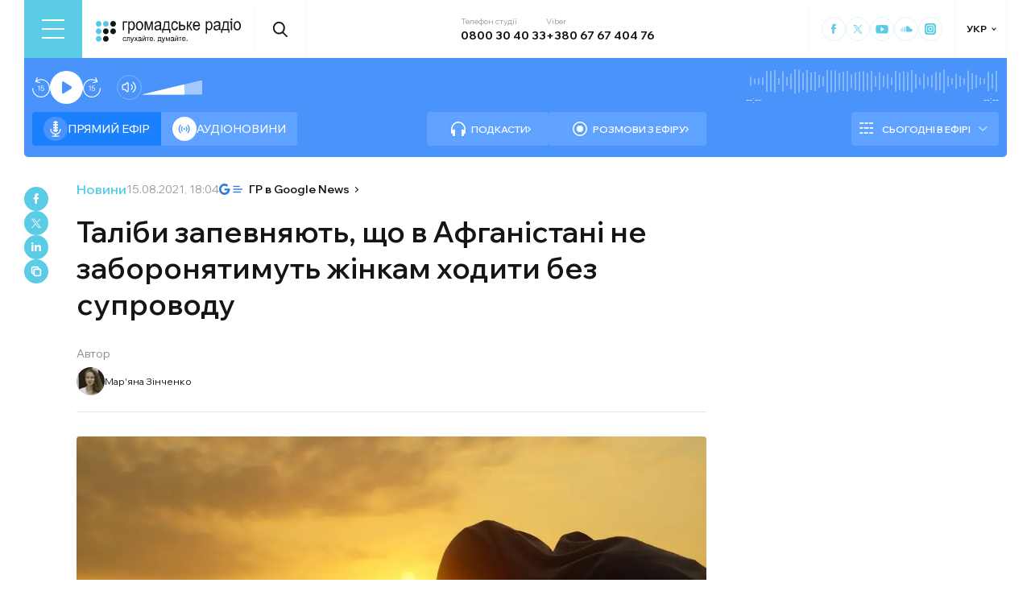

--- FILE ---
content_type: text/html; charset=utf-8
request_url: https://hromadske.radio/news/2021/08/15/taliby-zapevniaiut-shcho-v-afhanistani-ne-zaboroniatymut-zhinkam-khodyty-bez-suprovodu-i-pratsiuvaty
body_size: 26570
content:
<!DOCTYPE html><html lang="uk"><head><meta charSet="utf-8"/><meta name="viewport" content="width=device-width, initial-scale=1, minimum-scale=1, maximum-scale=1, user-scalable=no"/><link rel="preload" as="image" href="/logotype.svg" fetchPriority="high"/><link rel="preload" as="image" imageSrcSet="/_next/image?url=https%3A%2F%2Fstatic.hromadske.radio%2F2020%2F09%2F8ee2bc54-3e6a-456f-89e8-2f3eccbae43d-e1720077818506-75x66.jpg&amp;w=48&amp;q=75 1x, /_next/image?url=https%3A%2F%2Fstatic.hromadske.radio%2F2020%2F09%2F8ee2bc54-3e6a-456f-89e8-2f3eccbae43d-e1720077818506-75x66.jpg&amp;w=96&amp;q=75 2x" fetchPriority="high"/><link rel="preload" as="image" imageSrcSet="/_next/image?url=https%3A%2F%2Fstatic.hromadske.radio%2F2021%2F08%2Fkhidzhab-Foto-Pixabay.jpg&amp;w=1024&amp;q=75 1x, /_next/image?url=https%3A%2F%2Fstatic.hromadske.radio%2F2021%2F08%2Fkhidzhab-Foto-Pixabay.jpg&amp;w=1366&amp;q=75 2x" fetchPriority="high"/><link rel="stylesheet" href="/_next/static/css/def193f360c18521.css" data-precedence="next"/><link rel="stylesheet" href="/_next/static/css/99a2645341dcd4fa.css" data-precedence="next"/><link rel="stylesheet" href="/_next/static/css/27c56596979f4b26.css" data-precedence="next"/><link rel="preload" as="script" fetchPriority="low" href="/_next/static/chunks/webpack-38a5b098168fc569.js"/><script src="/_next/static/chunks/fd9d1056-03bbf093c9671674.js" async=""></script><script src="/_next/static/chunks/7023-5f7db606d5392142.js" async=""></script><script src="/_next/static/chunks/main-app-0afade4874ace0eb.js" async=""></script><script src="/_next/static/chunks/231-186ad8838db7b8e6.js" async=""></script><script src="/_next/static/chunks/6492-f58420ccb7f797d9.js" async=""></script><script src="/_next/static/chunks/1877-4cfcf72d50b97ce9.js" async=""></script><script src="/_next/static/chunks/app/%5Blocale%5D/layout-ffb13b4967a231fc.js" async=""></script><script src="/_next/static/chunks/1496-1dcb907ca60262bc.js" async=""></script><script src="/_next/static/chunks/7036-49152bc9961bc46e.js" async=""></script><script src="/_next/static/chunks/app/%5Blocale%5D/news/%5Byear%5D/%5Bmonth%5D/%5Bday%5D/%5Bslug%5D/page-8ecd91c91e508e21.js" async=""></script><script src="/_next/static/chunks/5008-16be929341500c12.js" async=""></script><script src="/_next/static/chunks/5229-8b4a41031d22e493.js" async=""></script><script src="/_next/static/chunks/2269-2483a67ddb660e47.js" async=""></script><script src="/_next/static/chunks/app/%5Blocale%5D/page-39d79d9da985435c.js" async=""></script><script src="/_next/static/chunks/app/%5Blocale%5D/error-8a4289a538aac277.js" async=""></script><link rel="preload" href="https://www.googletagmanager.com/gtm.js?id=GTM-KXP37RX" as="script"/><link rel="preload" href="//web.webformscr.com/apps/fc3/build/loader.js" as="script"/><meta name="theme-color" content="#2aa9f6"/><meta name="color-scheme" content="light"/><title>Таліби запевняють, що в Афганістані не заборонятимуть жінкам ходити без супроводу</title><meta name="description" content="«Талібан» обіцяє поважати права жінок та преси в Афганістані, коли перебере на себе владу в країні. Про це речник руху заявив  BBC. Зокрема, прессекретар «Талібану» запевнив, що жінкам буде дозволено виходити з дому без супроводу, здобувати освіту і працювати. Представники ЗМІ, за його словами, зможуть вільно критикувати те, що відбувається в країні. Водночас, як зазначається..."/><link rel="manifest" href="/manifest.json" crossorigin="use-credentials"/><link rel="canonical" href="https://hromadske.radio/news/2021/08/15/taliby-zapevniaiut-shcho-v-afhanistani-ne-zaboroniatymut-zhinkam-khodyty-bez-suprovodu-i-pratsiuvaty"/><meta name="format-detection" content="telephone=no, address=no, email=no"/><meta name="google-site-verification" content="ZAr-pBjwY0aEmGvSWqqSsbv9cORFtGYQdPWZf28-W54"/><meta name="fb:app_id" content="{443191863517470}"/><meta property="og:title" content="Таліби запевняють, що в Афганістані не заборонятимуть жінкам ходити без супроводу"/><meta property="og:description" content="«Талібан» обіцяє поважати права жінок та преси в Афганістані, коли перебере на себе владу в країні. Про це речник руху заявив  BBC. Зокрема, прессекретар «Талібану» запевнив, що жінкам буде дозволено виходити з дому без супроводу, здобувати освіту і працювати. Представники ЗМІ, за його словами, зможуть вільно критикувати те, що відбувається в країні. Водночас, як зазначається..."/><meta property="og:site_name" content="Громадське радіо"/><meta property="og:image" content="https://static.hromadske.radio/2021/08/khidzhab-Foto-Pixabay.jpg"/><meta property="og:image:width" content="1200"/><meta property="og:image:height" content="630"/><meta name="twitter:card" content="summary_large_image"/><meta name="twitter:site" content="@hromadskeradio"/><meta name="twitter:title" content="Таліби запевняють, що в Афганістані не заборонятимуть жінкам ходити без супроводу"/><meta name="twitter:description" content="«Талібан» обіцяє поважати права жінок та преси в Афганістані, коли перебере на себе владу в країні. Про це речник руху заявив  BBC. Зокрема, прессекретар «Талібану» запевнив, що жінкам буде дозволено виходити з дому без супроводу, здобувати освіту і працювати. Представники ЗМІ, за його словами, зможуть вільно критикувати те, що відбувається в країні. Водночас, як зазначається..."/><meta name="twitter:image" content="https://static.hromadske.radio/2021/08/khidzhab-Foto-Pixabay.jpg"/><link rel="icon" href="/favicon.png"/><link rel="apple-touch-icon" href="/favicon.png"/><link rel="amphtml" href="https://hromadske.radio/news/2021/08/15/taliby-zapevniaiut-shcho-v-afhanistani-ne-zaboroniatymut-zhinkam-khodyty-bez-suprovodu-i-pratsiuvaty/amp"/><noscript><img alt="facebook" loading="lazy" width="1" height="1" decoding="async" data-nimg="1" style="color:transparent;display:none" srcSet="/_next/image?url=https%3A%2F%2Fwww.facebook.com%2Ftr%3Fid%3D446205979965871%26ev%3DPageView%26noscript%3D1&amp;w=16&amp;q=75 1x" src="/_next/image?url=https%3A%2F%2Fwww.facebook.com%2Ftr%3Fid%3D446205979965871%26ev%3DPageView%26noscript%3D1&amp;w=16&amp;q=75"/></noscript><script src="/_next/static/chunks/polyfills-78c92fac7aa8fdd8.js" noModule=""></script></head><body class="__variable_fa5d44"><noscript><iframe src="https://www.googletagmanager.com/ns.html?id=GTM-KXP37RX" height="0" width="0" style="display:none;visibility:hidden"></iframe></noscript><!--$--><aside class="main_container BannerButkevich_butkevich_banner__pnXgQ"></aside><!--/$--><!--$--><header id="header" class="Header_header_container__mnjV9"><div class="Header_header__1RJ5C"><div class="Header_header_top_level__Zm0e_"><!--$--><div class="BurgerBtn_burger_btn__5_RT8 " aria-label="Toggle menu" aria-expanded="false" role="button"><div class="BurgerBtn_burger_btn__wrap__ukraM"><div class="BurgerBtn_burger_btn__line__h7P3_ BurgerBtn_burger_btn__line_top__fD70f"></div><div class="BurgerBtn_burger_btn__line__h7P3_ BurgerBtn_burger_btn__line_center__vQ52J"></div><div class="BurgerBtn_burger_btn__line__h7P3_ BurgerBtn_burger_btn__line_bottom___MxRq"></div></div></div><div class="BurgerMenu_wrap___XfFo "><div class="BurgerMenu_overflow_container___Mazx"><div class="container"><div class="BurgerMenu_top_circle__E06eg"></div><div class="BurgerMenu_top_row__UMtjw"><div class="BurgerMenu_close_btn__dQEAA"><div class="BurgerMenu_burger_btn__line__w6lcz BurgerMenu_burger_btn__line_top__weOTF"></div><div class="BurgerMenu_burger_btn__line__w6lcz BurgerMenu_burger_btn__line_bottom__SDS4G"></div></div><div class="BurgerMenu_burger_logo__4MD_k"><svg viewBox="0 0 38 38"><use xlink:href="/sprite.svg#logo-burger"></use></svg></div><form class="BurgerMenu_search_form__BTa_x" action=""><input class="BurgerMenu_search_input__C0TWT" id="searchInput" type="text" placeholder="Пошук по сайту" value=""/><div class="BurgerMenu_search_btn__aeeW1"><svg viewBox="0 0 20 22"><use xlink:href="/sprite.svg#search-icon"></use></svg></div></form><div class="BurgerMenu_contacts_wrap__Ejas_"><div class="BurgerMenu_contact_item__1v5Wr"><span class="BurgerMenu_contact_title__ydH_e">Телефон студії</span><a class="BurgerMenu_contact_value__wXnzp" href="tel:0800 30 40 33">0800 30 40 33</a></div><div class="BurgerMenu_contact_item__1v5Wr"><span class="BurgerMenu_contact_title__ydH_e"> Viber: </span><a class="BurgerMenu_contact_value__wXnzp" href="viber://chat?number=%2B380676740476" target="_blank" rel="noopener noreferrer">+380 67 67 404 76</a></div></div><a class="BurgerMenu_schedule_btn__2DOhM" href="/schedule"><svg viewBox="0 0 20 16"><use xlink:href="/sprite.svg#schedule-icon"></use></svg>Розклад програм</a><a class="BurgerMenu_signal_btn__qBBGN" href="/listen"><svg viewBox="0 0 21 16"><use xlink:href="/sprite.svg#signal"></use></svg>Як слухати Громадське радіо</a><!--$--><div class="LocaleSwitcher_lang_switcher_wrap__tMelu LocaleSwitcher_in_burger__XqjP5  ">УКР</div><!--/$--><a class="BurgerMenu_header_nav_donate_link__IDjDx" href="/donate">Підтримати проєкт</a></div><div class="BurgerMenu_middle_row__0s2eN"><nav class="BurgerMenu_sections_wrap__r1VXJ"><div class="BurgerMenu_first_col__NDfTD"><div class="BurgerMenu_menu_name__QsFxG">Розділи</div></div><ul class="BurgerMenu_sections_nav__6z9Zx"><li class="BurgerMenu_sections_nav_item__BJljs"><a class="MenuItem_header_nav_link__dEdcK " href="/rubric/krayina">Війна</a></li><li class="BurgerMenu_sections_nav_item__BJljs"><a class="MenuItem_header_nav_link__dEdcK " href="/news">Новини</a></li><li class="BurgerMenu_sections_nav_item__BJljs"><a class="MenuItem_header_nav_link__dEdcK " href="/exclusive">Подкасти</a></li><li class="BurgerMenu_sections_nav_item__BJljs"><a class="MenuItem_header_nav_link__dEdcK " href="/podcasts">Розмови з ефіру</a></li><li class="BurgerMenu_sections_nav_item__BJljs"><a class="MenuItem_header_nav_link__dEdcK " href="/publications">Публікації</a></li><li class="BurgerMenu_sections_nav_item__BJljs"><a class="MenuItem_header_nav_link__dEdcK " href="/videos">Відео</a></li><li class="BurgerMenu_sections_nav_item__BJljs"><a class="MenuItem_header_nav_link__dEdcK " href="/advertising">Реклама</a></li></ul></nav><div class="BurgerMenu_rubrics_wrap__DtPqj"><div class="BurgerMenu_menu_name__QsFxG">Рубрики</div><ul class="BurgerMenu_rubrics_nav__JNwqb"><li class="BurgerMenu_rubrics_nav_item__9FGnk"><a class="MenuItem_header_nav_link__dEdcK " href="/rubric/krayina">Війна</a></li><li class="BurgerMenu_rubrics_nav_item__9FGnk"><a class="MenuItem_header_nav_link__dEdcK " href="/rubric/podiji">Події</a></li><li class="BurgerMenu_rubrics_nav_item__9FGnk"><a class="MenuItem_header_nav_link__dEdcK " href="/rubric/polityka">Політика</a></li><li class="BurgerMenu_rubrics_nav_item__9FGnk"><a class="MenuItem_header_nav_link__dEdcK " href="/rubric/suspilstvo">Суспільство</a></li><li class="BurgerMenu_rubrics_nav_item__9FGnk"><a class="MenuItem_header_nav_link__dEdcK " href="/rubric/kultura">Культура</a></li><li class="BurgerMenu_rubrics_nav_item__9FGnk"><a class="MenuItem_header_nav_link__dEdcK " href="/rubric/economy">Економіка</a></li><li class="BurgerMenu_rubrics_nav_item__9FGnk"><a class="MenuItem_header_nav_link__dEdcK " href="/rubric/prava-lyudyny">Права людини</a></li><li class="BurgerMenu_rubrics_nav_item__9FGnk"><a class="MenuItem_header_nav_link__dEdcK " href="/rubric/za-kordonom">За кордоном</a></li><li class="BurgerMenu_rubrics_nav_item__9FGnk"><a class="MenuItem_header_nav_link__dEdcK " href="/rubric/zdorovya">Здоров'я</a></li><li class="BurgerMenu_rubrics_nav_item__9FGnk"><a class="MenuItem_header_nav_link__dEdcK " href="/rubric/nauka">Наука</a></li><li class="BurgerMenu_rubrics_nav_item__9FGnk"><a class="MenuItem_header_nav_link__dEdcK " href="/rubric/osvita">Освіта</a></li><li class="BurgerMenu_rubrics_nav_item__9FGnk"><a class="MenuItem_header_nav_link__dEdcK " href="/rubric/sport">Спорт</a></li></ul></div></div><div class="BurgerMenu_bottom_row__ZNVWZ"><div class="BurgerMenu_pages_menu_wrap__92waV"><div class="BurgerMenu_first_col__NDfTD"><div class="BurgerMenu_menu_name__QsFxG">Меню</div></div><ul class="BurgerMenu_pages_nav__LwUJU"><li class="BurgerMenu_pages_nav_item__04BQd"><a class="MenuItem_header_nav_link__dEdcK " href="/about">Про нас</a></li><li class="BurgerMenu_pages_nav_item__04BQd"><a class="MenuItem_header_nav_link__dEdcK " href="/team">Команда</a></li><li class="BurgerMenu_pages_nav_item__04BQd"><a class="MenuItem_header_nav_link__dEdcK " href="/listen">Як нас слухати</a></li><li class="BurgerMenu_pages_nav_item__04BQd"><a class="MenuItem_header_nav_link__dEdcK " href="/project-news">Новини проекту</a></li><li class="BurgerMenu_pages_nav_item__04BQd"><a class="MenuItem_header_nav_link__dEdcK " href="/donors">Донори</a></li><li class="BurgerMenu_pages_nav_item__04BQd"><a class="MenuItem_header_nav_link__dEdcK " href="/advertising">Реклама</a></li><li class="BurgerMenu_pages_nav_item__04BQd"><a class="MenuItem_header_nav_link__dEdcK " href="/vacancies">Вакансії</a></li><li class="BurgerMenu_pages_nav_item__04BQd"><a class="MenuItem_header_nav_link__dEdcK " href="/tenders">Тендери</a></li><li class="BurgerMenu_pages_nav_item__04BQd"><a class="MenuItem_header_nav_link__dEdcK " href="/contacts">Контакти</a></li><li class="BurgerMenu_pages_nav_item__04BQd"><a class="MenuItem_header_nav_link__dEdcK " href="/donate">Підтримати</a></li></ul></div><div class="BurgerMenu_socials_wrap__4UYLR"><a class="BurgerMenu_socials_item__R6W3L" target="_blank" aria-label="Hromadske Radio on Facebook" href="https://www.facebook.com/hromadske.radio/"><svg viewBox="0 0 40 40"><use xlink:href="/sprite.svg#facebook"></use></svg></a><a class="BurgerMenu_socials_item__R6W3L" target="_blank" aria-label="Hromadske Radio on Twitter" href="https://twitter.com/HromRadio_eng"><svg viewBox="0 0 40 40"><use xlink:href="/sprite.svg#twitter"></use></svg></a><a class="BurgerMenu_socials_item__R6W3L" target="_blank" aria-label="Hromadske Radio on Youtube" href="https://www.youtube.com/user/Hromadskeradio"><svg viewBox="0 0 40 40"><use xlink:href="/sprite.svg#youtube"></use></svg></a><a class="BurgerMenu_socials_item__R6W3L" target="_blank" aria-label="Hromadske Radio on Soundcloud" href="https://soundcloud.com/hromadske-radio"><svg viewBox="0 0 40 40"><use xlink:href="/sprite.svg#soundcloud"></use></svg></a><a class="BurgerMenu_socials_item__R6W3L" target="_blank" aria-label="RSS" href="https://hromadske.radio/feed"><svg viewBox="0 0 40 40"><use xlink:href="/sprite.svg#rss"></use></svg></a><a class="BurgerMenu_socials_item__R6W3L" target="_blank" aria-label="Hromadske Radio on Google news" href="https://news.google.com/publications/CAAqBwgKMMiwjwswstqiAw"><svg viewBox="0 0 40 40"><use xlink:href="/sprite.svg#google-news"></use></svg></a><a class="BurgerMenu_socials_item__R6W3L" target="_blank" aria-label="Hromadske Radio on Instagram" href="https://www.instagram.com/hromadske_radio"><svg viewBox="0 0 40 40"><use xlink:href="/sprite.svg#instagram"></use></svg></a></div></div><div class="BurgerMenu_bottom_circle__ZVrwN"></div></div></div></div><!--/$--><a class="Header_logo__X2AKx" href="/"><img alt="logo" fetchPriority="high" width="180" height="30" decoding="async" data-nimg="1" style="color:transparent" src="/logotype.svg"/></a><!--$--><div><div class="Search_search_btn__PL0Is"><svg viewBox="0 0 20 22"><use xlink:href="/sprite.svg#search-icon"></use></svg></div></div><!--/$--><div class="Header_contacts_wrap__VJ6bi"><div class="Header_contact_item__Wcabj"><span class="Header_contact_title__LZINC">Телефон студії</span><a class="Header_contact_value__xABqJ" href="tel:0800304033">0800 30 40 33</a></div><div class="Header_contact_item__Wcabj"><span class="Header_contact_title__LZINC">Viber</span><a rel="noopener noreferrer" target="_blank" class="Header_contact_value__xABqJ" href="viber://chat?number=%2B380676740476">+380 67 67 404 76</a></div></div><div class="Header_socials_wrap__7yVX4"><a class="Header_socials_item__jcKGG" target="_blank" aria-label="Hromadske Radio on Facebook" href="https://www.facebook.com/hromadske.radio/"><svg viewBox="0 0 40 40"><use xlink:href="/sprite.svg#facebook"></use></svg></a><a class="Header_socials_item__jcKGG" target="_blank" aria-label="Hromadske Radio on Twitter" href="https://twitter.com/HromRadio_eng"><svg viewBox="0 0 40 40"><use xlink:href="/sprite.svg#twitter"></use></svg></a><a class="Header_socials_item__jcKGG" target="_blank" aria-label="Hromadske Radio on Youtube" href="https://www.youtube.com/user/Hromadskeradio"><svg viewBox="0 0 40 40"><use xlink:href="/sprite.svg#youtube"></use></svg></a><a class="Header_socials_item__jcKGG" target="_blank" aria-label="Hromadske Radio on Soundcloud" href="https://soundcloud.com/hromadske-radio"><svg viewBox="0 0 40 40"><use xlink:href="/sprite.svg#soundcloud"></use></svg></a><a class="Header_socials_item__jcKGG" target="_blank" aria-label="Hromadske Radio on Instagram" href="https://www.instagram.com/hromadske_radio"><svg viewBox="0 0 40 40"><use xlink:href="/sprite.svg#instagram"></use></svg></a></div><!--$--><div class="LocaleSwitcher_lang_switcher_wrap__tMelu   ">УКР</div><!--/$--></div></div></header><nav id="topNav" class="Header_top_nav_container__u0fju"><div class="Header_header__1RJ5C"><div class="Header_header_wrap__pXp5n"><ul class="Header_header_nav__juRir"><li class="Header_header_nav_item__013sg"><a class="MenuItem_header_nav_link__dEdcK " href="/rubric/krayina">Війна</a></li><li class="Header_header_nav_item__013sg"><a class="MenuItem_header_nav_link__dEdcK " href="/news">Новини</a></li><li class="Header_header_nav_item__013sg"><a class="MenuItem_header_nav_link__dEdcK " href="/exclusive">Подкасти</a></li><li class="Header_header_nav_item__013sg"><a class="MenuItem_header_nav_link__dEdcK " href="/podcasts">Розмови з ефіру</a></li><li class="Header_header_nav_item__013sg"><a class="MenuItem_header_nav_link__dEdcK " href="/publications">Публікації</a></li><li class="Header_header_nav_item__013sg"><a class="MenuItem_header_nav_link__dEdcK " href="/videos">Відео</a></li><li class="Header_header_nav_item__013sg"><a class="MenuItem_header_nav_link__dEdcK " href="/advertising">Реклама</a></li><a class="Header_header_nav_donate_link__eDGoL" href="/donate">Підтримати</a></ul></div></div></nav><!--/$--><!--$!--><template data-dgst="BAILOUT_TO_CLIENT_SIDE_RENDERING"></template><!--/$--><!--$--><!--$--><div class="player-wrap"><div class="container"><div class="Player_inner_wrap__Ebhpw"><section class="Player_player__LYGKe"><div class="Player_player__control_elements__XGAOo"><div class="Player_track_name__yyyQD "><div class="Player_track_name__wrap__K_Erf"><span></span><span></span></div></div><div class="Player_track_duration__wrap__6cwnJ"><div class="Player_track_wave__AtUbp"><input aria-label="Зміна поточного положення часової мітки аудіо" type="range" id="track" max="0" name="time" value="0"/><svg id="svg" xmlns="http://www.w3.org/2000/svg" viewBox="0 0 280 30"><clipPath id="fieldClip"></clipPath></svg><div class="Player_track_wave_range__6PLQA"></div><div class="Player_track_wave_range_active__RBVSU" style="width:0"></div></div><div class="Player_track_current_position__juNQ3">--:--</div><div class="Player_track_duration__1MCA_">--:--</div></div><div class="Player_play_btn__group__H11m4"><button role="button" aria-label="Перемотати на 15 сек." class="Player_back_btn__wJf0J "><svg viewBox="0 0 26 29"><use xlink:href="/sprite.svg#back"></use></svg><span class="Player_back_btn__tooltip__tKcnq">Перемотати на 15 сек.</span></button><button aria-label="Старт / Пауза" role="button" class="Player_play_btn__FeGEW" data-testid="play-pause"><div class="PlayPause_play_btn__02Mnu "><svg viewBox="0 0 15 19"><use xlink:href="/sprite.svg#play"></use></svg></div><span class="Player_play_btn__tooltip__2hfvw">Старт аудіо</span></button><button role="button" aria-label="Перемотати на 15 сек." class="Player_forward_btn__ZJpnA "><svg viewBox="0 0 26 29"><use xlink:href="/sprite.svg#forward"></use></svg><span class="Player_forward_btn__tooltip__QgsfV">Перемотати на 15 сек.</span></button></div><div class="Player_volume_btn__group__qd67m"><div class="Player_mute_btn__qlKSg
                     
                  "><svg viewBox="0 0 20 18"><use xlink:href="/sprite.svg#mute"></use></svg><span class="Player_mute_btn__tooltip__iGAab">Ввімкнути звук</span></div><div class="Player_volume_control__1bEfd"><input aria-label="Зміна гучності" class="Player_volume_control_input__6fmG3" type="range" id="volume" min="0.01" max="1" step=".01" name="volume" value="0.7"/><div class="Player_volume_control_range__9bmLt" style="width:70%"></div></div></div></div><div class="Player_player__btns_wrap__3Uh7I"><div class="Player_player__mode__gIidN"><div class="Player_player__mode_live__2P_hx Player_active__zg_ye"><svg viewBox="0 0 40 40"><use xlink:href="/sprite.svg#live"></use></svg>Прямий ефiр</div><div class="Player_player__mode_last_news__eHyty "><svg viewBox="0 0 30 30"><use xlink:href="/sprite.svg#broadcast"></use></svg>Аудіоновини</div></div><div class="Player_player__links__iuVGP"><a class="Player_player__podcasts__puHbl " href="/exclusive"><div class="Player_player__podcasts_icon__x1f15"><svg viewBox="0 0 18 18"><use xlink:href="/sprite.svg#headphones"></use></svg></div>Подкасти</a><a class="Player_player__broadcast__2j8v_ " href="/podcasts"><div class="Player_player__broadcast_icon__qQfxE"><svg viewBox="0 0 18 18"><use xlink:href="/sprite.svg#record"></use></svg></div>Розмови з ефіру</a></div></div><div class="Player_player__ads_wrap__D7XIx"><div class="r100058"></div><a class="Player_player__ads_link__ud9e6" href="/advertising">Розміщення реклами на сайті</a></div></section><div class="Player_player__ads_wrap__D7XIx banner-block"></div></div></div></div><!--/$--><!--/$--><script type="application/ld+json">{"@context":"https://schema.org","@type":"NewsArticle","headline":"Таліби запевняють, що в Афганістані не заборонятимуть жінкам ходити без супроводу","image":"https://static.hromadske.radio/2021/08/khidzhab-Foto-Pixabay-730x380.jpg","description":"«Талібан» обіцяє поважати права жінок та преси в Афганістані, коли перебере на себе владу в країні. Про це речник руху заявив  BBC. Зокрема, прессекретар «Талібану» запевнив, що жінкам буде дозволено виходити з дому без супроводу, здобувати освіту і працювати. Представники ЗМІ, за його словами, зможуть вільно критикувати те, що відбувається в країні. Водночас, як зазначається...","datePublished":"2021-08-15T18:04:54","dateModified":"2021-08-15T18:05:32","inLanguage":"uk","keywords":"Афганістан, таліби, жінки","audio":{"@type":"AudioObject","contentUrl":""}}</script><script>(self.__next_s=self.__next_s||[]).push(["//web.webformscr.com/apps/fc3/build/loader.js",{"data-sp-form-id":"df1db9c8a90c60a59fa1efec24d5e5fd82c479f71b05c2534680c06148a7b1b7"}])</script><main><div class="main_container"><div class="SharePost_sharing_section__81uEr SharePost_desktop__udMls"><div class="SharePost_sharing_list__uLjhO"><a class="SharePost_sharing_item__tkZ__" target="_blank" aria-label="Share to Facebook" href="https://www.facebook.com/sharer/sharer.php?u=null"><svg viewBox="0 0 40 40"><use xlink:href="/sprite.svg#facebook"></use></svg></a><a class="SharePost_sharing_item__tkZ__" target="_blank" aria-label="Share to Twitter" href="https://twitter.com/intent/tweet?url=null"><svg viewBox="0 0 40 40"><use xlink:href="/sprite.svg#twitter"></use></svg></a><a class="SharePost_sharing_item__tkZ__" target="_blank" aria-label="Share to Linkedin" href="https://www.linkedin.com/sharing/share-offsite/?url=null"><svg viewBox="0 0 30 30"><use xlink:href="/sprite.svg#linkedin"></use></svg></a><div class="SharePost_sharing_item__tkZ__"><svg viewBox="0 0 30 30"><use xlink:href="/sprite.svg#copy-icon"></use></svg></div></div></div><div class="page_single_container__U4RCp"><div class="page_single_header__lzpEJ"><div class="page_single_header__top_row__EKfFK"><div class="page_type__hmLh5"><a class="page_type__hmLh5" href="/news">Новини</a></div><div class="page_date__fB7dz"><time dateTime="2021-08-15T18:04:54">15.08.2021, 18:04</time></div><a class="page_google_news___JaXY" target="_blank" href="https://news.google.com/publications/CAAqBwgKMMiwjwswstqiAw?oc=3&amp;ceid=UA:uk"><svg viewBox="0 0 29 14"><use xlink:href="/sprite.svg#google-news-single"></use></svg>ГР в Google News</a></div><h1 class="page_title__Inf7x">Таліби запевняють, що в Афганістані не заборонятимуть жінкам ходити без супроводу</h1><div class="PostAuthor_single_header__hosts_title__LV_VF">Автор</div><ul class="PostAuthor_single_header__hosts_list__uRzBV"><a class="PostAuthor_single_header__hosts_person__JLcMH" href="/persons/mar-iana-zinchenko"><img alt="Мар&#x27;яна Зінченко" fetchPriority="high" width="45" height="45" decoding="async" data-nimg="1" class="PostAuthor_single_header__hosts_img__lcTiR" style="color:transparent" srcSet="/_next/image?url=https%3A%2F%2Fstatic.hromadske.radio%2F2020%2F09%2F8ee2bc54-3e6a-456f-89e8-2f3eccbae43d-e1720077818506-75x66.jpg&amp;w=48&amp;q=75 1x, /_next/image?url=https%3A%2F%2Fstatic.hromadske.radio%2F2020%2F09%2F8ee2bc54-3e6a-456f-89e8-2f3eccbae43d-e1720077818506-75x66.jpg&amp;w=96&amp;q=75 2x" src="/_next/image?url=https%3A%2F%2Fstatic.hromadske.radio%2F2020%2F09%2F8ee2bc54-3e6a-456f-89e8-2f3eccbae43d-e1720077818506-75x66.jpg&amp;w=96&amp;q=75"/>Мар&#x27;яна Зінченко</a></ul></div><div class="page_single_excerpts__e9VRW"><div class="page_featured_img__WwDxQ"><img alt="Таліби запевняють, що в Афганістані не заборонятимуть жінкам ходити без супроводу" fetchPriority="high" width="782" height="440" decoding="async" data-nimg="1" style="color:transparent" srcSet="/_next/image?url=https%3A%2F%2Fstatic.hromadske.radio%2F2021%2F08%2Fkhidzhab-Foto-Pixabay.jpg&amp;w=1024&amp;q=75 1x, /_next/image?url=https%3A%2F%2Fstatic.hromadske.radio%2F2021%2F08%2Fkhidzhab-Foto-Pixabay.jpg&amp;w=1366&amp;q=75 2x" src="/_next/image?url=https%3A%2F%2Fstatic.hromadske.radio%2F2021%2F08%2Fkhidzhab-Foto-Pixabay.jpg&amp;w=1366&amp;q=75"/><span>Фото: Pixabay</span></div><!--$--><div class="PlayerPost_post_player__wrap__xWIUc"><section class="PlayerPost_post_player__QEyM6 "><div class="PlayerPost_post_player__control__bBEy4"><div class="PlayerPost_btn_group__91Ssj"><div class="PlayerPost_play_group__9LNfH"><button aria-label="Перемотати на 15 сек." class="PlayerPost_back_btn__9eMGS "><svg viewBox="0 0 26 29"><use xlink:href="/sprite.svg#back"></use></svg></button><div class="PlayerPost_play_btn__Xwewc"><svg viewBox="0 0 15 19"><use xlink:href="/sprite.svg#play"></use></svg></div><button aria-label="Перемотати на 15 сек." class="PlayerPost_forward_btn__EfHv_ "><svg viewBox="0 0 26 29"><use xlink:href="/sprite.svg#forward"></use></svg></button><div class="PlayerPost_speed_btn__ZXJM0">1<!-- -->x</div></div><div class="PlayerPost_volume_btn__group__1EsII"><div class="PlayerPost_mute_btn___63Eb
                     
                  "><svg viewBox="0 0 20 18"><use xlink:href="/sprite.svg#mute"></use></svg></div><div class="PlayerPost_volume_control__omx4c"><input aria-label="Зміна гучності" class="PlayerPost_volume_control_input__aS4U1" type="range" id="volume" min="0.01" max="1" step=".01" name="volume" value="0.7"/><div class="PlayerPost_volume_control_range__QQfKr" style="width:70%"></div></div></div></div><div class="PlayerPost_track_duration__wrap__TsFu1"><div class="PlayerPost_listenOrange__eE6w7">Прослухати</div><div class="PlayerPost_post_player__track_wave__Cd7mv"><input aria-label="Зміна поточного положення часової мітки аудіо" type="range" id="track" max="0" name="time" value="0"/><svg id="svg" xmlns="http://www.w3.org/2000/svg" viewBox="0 0 280 30"><clipPath id="fieldClip"><rect x="5" y="7.5" width="2" height="15"></rect><rect x="10" y="3" width="2" height="24"></rect><rect x="15" y="9" width="2" height="12"></rect><rect x="20" y="0" width="2" height="30"></rect><rect x="25" y="5.5" width="2" height="19"></rect><rect x="30" y="9" width="2" height="12"></rect><rect x="35" y="3.5" width="2" height="23"></rect><rect x="40" y="4" width="2" height="22"></rect><rect x="45" y="8.5" width="2" height="13"></rect><rect x="50" y="6" width="2" height="18"></rect><rect x="55" y="4" width="2" height="22"></rect><rect x="60" y="9.5" width="2" height="11"></rect><rect x="65" y="1.5" width="2" height="27"></rect><rect x="70" y="0.5" width="2" height="29"></rect><rect x="75" y="6" width="2" height="18"></rect><rect x="80" y="5.5" width="2" height="19"></rect><rect x="85" y="0.5" width="2" height="29"></rect><rect x="90" y="9.5" width="2" height="11"></rect><rect x="95" y="4.5" width="2" height="21"></rect><rect x="100" y="0" width="2" height="30"></rect><rect x="105" y="8" width="2" height="14"></rect><rect x="110" y="10" width="2" height="10"></rect><rect x="115" y="8.5" width="2" height="13"></rect><rect x="120" y="5.5" width="2" height="19"></rect><rect x="125" y="1.5" width="2" height="27"></rect><rect x="130" y="4" width="2" height="22"></rect><rect x="135" y="3.5" width="2" height="23"></rect><rect x="140" y="5" width="2" height="20"></rect><rect x="145" y="5.5" width="2" height="19"></rect><rect x="150" y="5" width="2" height="20"></rect><rect x="155" y="1.5" width="2" height="27"></rect><rect x="160" y="2.5" width="2" height="25"></rect><rect x="165" y="2.5" width="2" height="25"></rect><rect x="170" y="8" width="2" height="14"></rect><rect x="175" y="0.5" width="2" height="29"></rect><rect x="180" y="0.5" width="2" height="29"></rect><rect x="185" y="8" width="2" height="14"></rect><rect x="190" y="1" width="2" height="28"></rect><rect x="195" y="1.5" width="2" height="27"></rect><rect x="200" y="4.5" width="2" height="21"></rect><rect x="205" y="9" width="2" height="12"></rect><rect x="210" y="2" width="2" height="26"></rect><rect x="215" y="9.5" width="2" height="11"></rect><rect x="220" y="7.5" width="2" height="15"></rect><rect x="225" y="3.5" width="2" height="23"></rect><rect x="230" y="3.5" width="2" height="23"></rect><rect x="235" y="10" width="2" height="10"></rect><rect x="240" y="2" width="2" height="26"></rect><rect x="245" y="10" width="2" height="10"></rect><rect x="250" y="1" width="2" height="28"></rect><rect x="255" y="5" width="2" height="20"></rect><rect x="260" y="3" width="2" height="24"></rect><rect x="265" y="10.5" width="2" height="9"></rect><rect x="270" y="0.5" width="2" height="29"></rect><rect x="275" y="10" width="2" height="10"></rect><rect x="280" y="2" width="2" height="26"></rect><rect x="285" y="8.5" width="2" height="13"></rect><rect x="290" y="11" width="2" height="8"></rect><rect x="295" y="6" width="2" height="18"></rect><rect x="300" y="2.5" width="2" height="25"></rect><rect x="305" y="9" width="2" height="12"></rect><rect x="310" y="8.5" width="2" height="13"></rect><rect x="315" y="6" width="2" height="18"></rect><rect x="320" y="11.5" width="2" height="7"></rect><rect x="325" y="11.5" width="2" height="7"></rect><rect x="330" y="11" width="2" height="8"></rect><rect x="335" y="4.5" width="2" height="21"></rect><rect x="340" y="11.5" width="2" height="7"></rect><rect x="345" y="6.5" width="2" height="17"></rect><rect x="350" y="11" width="2" height="8"></rect><rect x="355" y="4" width="2" height="22"></rect><rect x="360" y="7" width="2" height="16"></rect><rect x="365" y="5" width="2" height="20"></rect><rect x="370" y="1" width="2" height="28"></rect><rect x="375" y="3" width="2" height="24"></rect><rect x="380" y="8.5" width="2" height="13"></rect><rect x="385" y="5.5" width="2" height="19"></rect><rect x="390" y="4.5" width="2" height="21"></rect><rect x="395" y="2" width="2" height="26"></rect><rect x="400" y="4" width="2" height="22"></rect><rect x="405" y="0" width="2" height="30"></rect><rect x="410" y="1.5" width="2" height="27"></rect><rect x="415" y="4.5" width="2" height="21"></rect><rect x="420" y="4.5" width="2" height="21"></rect><rect x="425" y="1" width="2" height="28"></rect><rect x="430" y="5" width="2" height="20"></rect><rect x="435" y="6.5" width="2" height="17"></rect><rect x="440" y="7" width="2" height="16"></rect><rect x="445" y="4.5" width="2" height="21"></rect><rect x="450" y="6" width="2" height="18"></rect><rect x="455" y="0.5" width="2" height="29"></rect><rect x="460" y="1.5" width="2" height="27"></rect><rect x="465" y="4" width="2" height="22"></rect><rect x="470" y="10.5" width="2" height="9"></rect><rect x="475" y="11.5" width="2" height="7"></rect><rect x="480" y="7" width="2" height="16"></rect><rect x="485" y="10.5" width="2" height="9"></rect><rect x="490" y="6.5" width="2" height="17"></rect><rect x="495" y="2.5" width="2" height="25"></rect><rect x="500" y="10.5" width="2" height="9"></rect><rect x="505" y="8.5" width="2" height="13"></rect><rect x="510" y="9" width="2" height="12"></rect><rect x="515" y="7.5" width="2" height="15"></rect><rect x="520" y="3.5" width="2" height="23"></rect><rect x="525" y="9" width="2" height="12"></rect><rect x="530" y="0" width="2" height="30"></rect><rect x="535" y="10.5" width="2" height="9"></rect><rect x="540" y="6" width="2" height="18"></rect><rect x="545" y="5" width="2" height="20"></rect><rect x="550" y="5.5" width="2" height="19"></rect><rect x="555" y="3" width="2" height="24"></rect><rect x="560" y="3" width="2" height="24"></rect><rect x="565" y="1.5" width="2" height="27"></rect><rect x="570" y="9" width="2" height="12"></rect><rect x="575" y="6" width="2" height="18"></rect><rect x="580" y="9.5" width="2" height="11"></rect><rect x="585" y="8.5" width="2" height="13"></rect><rect x="590" y="7" width="2" height="16"></rect><rect x="595" y="8" width="2" height="14"></rect><rect x="600" y="5.5" width="2" height="19"></rect><rect x="605" y="7.5" width="2" height="15"></rect><rect x="610" y="9" width="2" height="12"></rect><rect x="615" y="3.5" width="2" height="23"></rect><rect x="620" y="2.5" width="2" height="25"></rect><rect x="625" y="8" width="2" height="14"></rect><rect x="630" y="4.5" width="2" height="21"></rect><rect x="635" y="11.5" width="2" height="7"></rect><rect x="640" y="3" width="2" height="24"></rect><rect x="645" y="9" width="2" height="12"></rect><rect x="650" y="3.5" width="2" height="23"></rect><rect x="655" y="11" width="2" height="8"></rect><rect x="660" y="10.5" width="2" height="9"></rect><rect x="665" y="8" width="2" height="14"></rect><rect x="670" y="1.5" width="2" height="27"></rect><rect x="675" y="3.5" width="2" height="23"></rect><rect x="680" y="3.5" width="2" height="23"></rect><rect x="685" y="0.5" width="2" height="29"></rect><rect x="690" y="9.5" width="2" height="11"></rect><rect x="695" y="2" width="2" height="26"></rect><rect x="700" y="8.5" width="2" height="13"></rect><rect x="705" y="11.5" width="2" height="7"></rect><rect x="710" y="9.5" width="2" height="11"></rect><rect x="715" y="8" width="2" height="14"></rect><rect x="720" y="8.5" width="2" height="13"></rect><rect x="725" y="6" width="2" height="18"></rect><rect x="730" y="4" width="2" height="22"></rect><rect x="735" y="11.5" width="2" height="7"></rect><rect x="740" y="2.5" width="2" height="25"></rect><rect x="745" y="1.5" width="2" height="27"></rect><rect x="750" y="3" width="2" height="24"></rect><rect x="755" y="3" width="2" height="24"></rect><rect x="760" y="1.5" width="2" height="27"></rect><rect x="765" y="9.5" width="2" height="11"></rect><rect x="770" y="10" width="2" height="10"></rect><rect x="775" y="7" width="2" height="16"></rect><rect x="780" y="4" width="2" height="22"></rect><rect x="785" y="7.5" width="2" height="15"></rect><rect x="790" y="2.5" width="2" height="25"></rect><rect x="795" y="3.5" width="2" height="23"></rect><rect x="800" y="6.5" width="2" height="17"></rect><rect x="805" y="0" width="2" height="30"></rect><rect x="810" y="10.5" width="2" height="9"></rect><rect x="815" y="5" width="2" height="20"></rect><rect x="820" y="10.5" width="2" height="9"></rect><rect x="825" y="8.5" width="2" height="13"></rect><rect x="830" y="7" width="2" height="16"></rect><rect x="835" y="9.5" width="2" height="11"></rect><rect x="840" y="0" width="2" height="30"></rect><rect x="845" y="8.5" width="2" height="13"></rect><rect x="850" y="5.5" width="2" height="19"></rect><rect x="855" y="3.5" width="2" height="23"></rect><rect x="860" y="6" width="2" height="18"></rect><rect x="865" y="0" width="2" height="30"></rect><rect x="870" y="8.5" width="2" height="13"></rect><rect x="875" y="9.5" width="2" height="11"></rect><rect x="880" y="2" width="2" height="26"></rect><rect x="885" y="11.5" width="2" height="7"></rect><rect x="890" y="4.5" width="2" height="21"></rect><rect x="895" y="6.5" width="2" height="17"></rect><rect x="900" y="8" width="2" height="14"></rect><rect x="905" y="6.5" width="2" height="17"></rect><rect x="910" y="1" width="2" height="28"></rect><rect x="915" y="1.5" width="2" height="27"></rect><rect x="920" y="3.5" width="2" height="23"></rect><rect x="925" y="1.5" width="2" height="27"></rect><rect x="930" y="1.5" width="2" height="27"></rect><rect x="935" y="0" width="2" height="30"></rect><rect x="940" y="4.5" width="2" height="21"></rect><rect x="945" y="2" width="2" height="26"></rect><rect x="950" y="4" width="2" height="22"></rect><rect x="955" y="1.5" width="2" height="27"></rect><rect x="960" y="2.5" width="2" height="25"></rect><rect x="965" y="3" width="2" height="24"></rect><rect x="970" y="9" width="2" height="12"></rect><rect x="975" y="7" width="2" height="16"></rect><rect x="980" y="7.5" width="2" height="15"></rect><rect x="985" y="1" width="2" height="28"></rect><rect x="990" y="1" width="2" height="28"></rect><rect x="995" y="8.5" width="2" height="13"></rect></clipPath></svg><div class="PlayerPost_post_player__track_wave_range__mhB8P"></div><div class="PlayerPost_post_player__track_wave_range_active__wrQHK" style="width:0"></div></div><div class="PlayerPost_track_current_position__DDtoc">--:--</div><div class="PlayerPost_track_duration___OroL">--:--</div></div></div><div class="PlayerPost_post_player__icon__x5Ozs"><svg viewBox="0 0 50 68"><use xlink:href="/sprite.svg#ai-icon"></use></svg></div></section></div><!--/$--></div><div class="undefined article_content"><p>«Талібан» обіцяє поважати права жінок та преси в Афганістані, коли перебере на себе владу в країні.</p>
<p>Про це речник руху <a href="https://www.bbc.com/news/live/world-asia-58219963" target="_blank" rel="nofollow">заявив </a> BBC.</p>
<p>Зокрема, прессекретар «Талібану» запевнив, що жінкам буде дозволено виходити з дому без супроводу, здобувати освіту і працювати. Представники ЗМІ, за його словами, зможуть вільно критикувати те, що відбувається в країні.</p>
<p>Водночас, як зазначається у публікації, це суперечить повідомленням, що надходять з тих частин країни, які таліби вже взяли під контроль. Приміром, у Кандагарі жінкам, які працюють у банку, сказали, що їхню роботу тепер виконуватиме родич чоловічої статі. З інших регіонів надходили повідомлення про те, що жінок не пускали на вулицю поодинці та змушували носити паранджу.</p>
<p>Коли таліби контролювали Афганістан у період 1996-2002 рр., у країні діяв жорсткий закон шаріату, який, зокрема, передбачав забиття камінням за зраду, ампутацію кінцівок за крадіжку, а також забороняв дівчатам віком від 12 років ходити до школи.</p>
<p>Раніше таліби заявили, що контролюють 100% території Афганістану.</p>
<p><strong>Читайте також: <a href="https://hromadske.radio/vlasna-dumka/myrnyy-dohovir-mizh-ssha-i-talibanom-shcho-tse-oznachaie" target="_blank" target="_blank" rel="noopener">Мирний договір між США і «Талібаном»: що це означає</a></strong></p>
<p>Нагадаємо, 15 серпня 2021 року <a href="https://hromadske.radio/news/2021/08/15/taliban-zvil-niaie-v-iazniv-naybil-shoi-v-afhanistani-v-iaznytsi-video" target="_blank" target="_blank" rel="noopener">бойовики</a> руху «<a href="https://hromadske.radio/news/2021/08/15/taliby-uzhe-ne-okolytsiakh-stolytsi-afhanistanu-zaiavliaiut-shcho-ne-khochut-braty-kabul-syloiu" target="_blank" target="_blank" rel="noopener">Талібан</a>» почали «мирне захоплення» столиці Афганістану — Кабул. Президент Афганістану Ашраф <a href="https://hromadske.radio/news/2021/08/15/prezydent-afhanistanu-ashraf-hani-peredaie-vladu-talibanu-formuiet-sia-tymchasovyy-uriad" target="_blank" target="_blank" rel="noopener">Гані</a> передає владу «Талібану», формується тимчасовий уряд.</p>
<p>За останні дні таліби захопили 25 з 34 столиць провінцій Афганістану. Міністр оборони Великої Британії нагадав, що «Талібан» — це не монолітне збройне угруповання, адже містить у собі безліч менших суперницьких фракцій, які претендують на владу.</p>
<p><strong>Читайте також: <a href="https://hromadske.radio/news/2021/08/15/dzho-bayden-pro-afhanistan-tse-bula-naytryvalisha-viyna-v-istorii-ssha" target="_blank" target="_blank" rel="noopener">Джо Байден</a> пояснює позицію США щодо Афганістану</strong></p>
<p>А президент США Джо Байден сказав, що Штати розгорнуть в Афганістані приблизно 5 тисяч військовослужбовців для безпечної евакуації з Афганістану диппрацівників.</p>
<div>
<p><strong>Слухайте також: <a href="https://hromadske.radio/podcasts/drive-time/shcho-vidbuvaiet-sia-v-afhanistani-ta-chy-vazhlyvo-sposterihaty-za-tsym-ukraini" target="_blank" target="_blank" rel="noopener">Що відбувається в Афганістані та чи важливо спостерігати за цим Україні?</a></strong></p>
<p><em>МЗС України рекомендувало громадянам не відвідувати <a href="https://hromadske.radio/news/2021/08/12/zapekli-boi-u-kabuli-mozhut-pochatys-uzhe-nayblyzhchymy-dniamy-zhurnalist" target="_blank" target="_blank" rel="noopener">Афганістан</a> і негайно покинути територію країни, якщо вони перебувають там.</em></p>
</div>
<p><strong><span style="color: #ff0000;">Підтримуйте Громадське радіо на</span> <a href="https://www.patreon.com/Hromadske_Radio" target="_blank" rel="nofollow">Patreon</a><span style="color: #ff0000;">, а також встановлюйте наш додаток:</span></strong></p>
<p><strong>якщо у вас <a href="http://bit.ly/Hromadske-Radio-Android-site" target="_blank" target="_blank" rel="noopener nofollow">Android</a></strong></p>
<p><strong> якщо у вас <a href="https://bit.ly/Hromadske-Radio-iOS-site" target="_blank" target="_blank" rel="noopener nofollow">iOS</a></strong></p>
</div><div class="banner-block-mb"><div data-type="_mgwidget" data-widget-id="1187172" data-src-id="YOUR_PUBLISHER_ID"></div></div><div class="page_single_bottom_content___QhyI"><aside class="PatreonBanner_guide_support__ftoQ5"><a class="PatreonBanner_patreon_link__dzhHM" aria-label="Hromadske Radio guide" href="/publications/yak-chytaty-ta-slukhaty-hromadske-radio-na-okupovaniy-terytorii"></a><div class="PatreonBanner_message__dFXlv">Як читати і слухати Громадське радіо на тимчасово окупованих територіях</div><div class="PatreonBanner_guideBtn__M9oVZ">Детальніше</div></aside><aside class="PatreonBanner_patreon_support__8XY06"><a class="PatreonBanner_patreon_link__dzhHM" target="_blank" aria-label="Hromadske Radio on Patreon" href="https://www.patreon.com/Hromadske_Radio"></a><div class="PatreonBanner_message__dFXlv">Щоб підтримати нас — ставайте патронами Громадського радіо</div><div class="PatreonBanner_btn__qZiiz"><svg viewBox="0 0 19 18"><use xlink:href="/sprite.svg#patreon-icon"></use></svg>BECOME A PATRON</div></aside><aside class="FollowBanner_follow__Jb_Yi"><div class="FollowBanner_message__JcDyT">Долучайтеся до Громадського радіо в соціальних мережах</div><div class="FollowBanner_socials_wrap__PR1ya"><a class="FollowBanner_socials_item__a71GY" target="_blank" aria-label="Hromadske Radio on Facebook" href="https://www.facebook.com/hromadske.radio/"><svg viewBox="0 0 40 40"><use xlink:href="/sprite.svg#facebook"></use></svg></a><a class="FollowBanner_socials_item__a71GY" target="_blank" aria-label="Hromadske Radio on Twitter" href="https://twitter.com/HromRadio_eng"><svg viewBox="0 0 40 40"><use xlink:href="/sprite.svg#twitter"></use></svg></a><a class="FollowBanner_socials_item__a71GY" target="_blank" aria-label="Hromadske Radio on Youtube" href="https://www.youtube.com/user/Hromadskeradio"><svg viewBox="0 0 40 40"><use xlink:href="/sprite.svg#youtube"></use></svg></a><a class="FollowBanner_socials_item__a71GY" target="_blank" aria-label="Hromadske Radio on Soundcloud" href="https://soundcloud.com/hromadske-radio"><svg viewBox="0 0 40 40"><use xlink:href="/sprite.svg#soundcloud"></use></svg></a><a class="FollowBanner_socials_item__a71GY" target="_blank" aria-label="Hromadske Radio on Instagram" href="https://www.instagram.com/hromadske_radio"><svg viewBox="0 0 40 40"><use xlink:href="/sprite.svg#instagram"></use></svg></a></div></aside><div class="page_tags__pIpvW"><h3 class="page_tags__title__OUssb">Теги:</h3><ul class="page_tags__list__5t_Tk"><li><a href="/tags/afhanistan">Афганістан</a></li><li><a href="/tags/zhinky">Жінки</a></li><li><a href="/tags/taliby">таліби</a></li></ul></div><div class="page_bottom_share__fhvUy"><span>Поділитися</span><div class="SharePost_sharing_section__81uEr undefined"><div class="SharePost_sharing_list__uLjhO"><a class="SharePost_sharing_item__tkZ__" target="_blank" aria-label="Share to Facebook" href="https://www.facebook.com/sharer/sharer.php?u=null"><svg viewBox="0 0 40 40"><use xlink:href="/sprite.svg#facebook"></use></svg></a><a class="SharePost_sharing_item__tkZ__" target="_blank" aria-label="Share to Twitter" href="https://twitter.com/intent/tweet?url=null"><svg viewBox="0 0 40 40"><use xlink:href="/sprite.svg#twitter"></use></svg></a><a class="SharePost_sharing_item__tkZ__" target="_blank" aria-label="Share to Linkedin" href="https://www.linkedin.com/sharing/share-offsite/?url=null"><svg viewBox="0 0 30 30"><use xlink:href="/sprite.svg#linkedin"></use></svg></a><div class="SharePost_sharing_item__tkZ__"><svg viewBox="0 0 30 30"><use xlink:href="/sprite.svg#copy-icon"></use></svg></div></div></div></div><div class="Breadcrumbs_breadcrumbs__5Toca "><nav itemScope="" itemType="https://schema.org/BreadcrumbList"><li itemProp="itemListElement" itemScope="" itemType="https://schema.org/ListItem"><a itemProp="item" href="/"><span itemProp="name">Головна</span></a><meta itemProp="position" content="1"/><span> / </span></li><li itemProp="itemListElement" itemScope="" itemType="https://schema.org/ListItem"><a itemProp="item" href="/news"><span itemProp="name">Новини</span></a><meta itemProp="position" content="2"/><span> / </span></li><li itemProp="itemListElement" itemScope="" itemType="http://schema.org/ListItem" class="Breadcrumbs_current_item__mKiTT"><span class="breadcrumb__current_item" itemProp="name">Таліби запевняють, що в Афганістані не заборонятимуть жінкам ходити без супроводу</span><meta itemProp="position" content="3"/></li></nav></div></div></div></div><div class="single-banner-block banner-block-mb"><div class="ukrnet-banner" style="margin:20px 0"><div style="width:100%"><ins class="adsbygoogle " style="display:block" data-ad-client="ca-pub-2942876710357394" data-ad-slot="7767429595" data-full-width-responsive="true" data-ad-format="auto"></ins></div></div><div class="r100293"></div></div><div class="main_container"><div class="InterestingPreview_interesting_container__eyh7d"><div class="InterestingPreview_interesting_wrap__z6G4F"><h2 class="InterestingPreview_interesting_title__E7_kV">Може бути цікаво</h2><div class="InterestingPreview_interesting_posts_wrap__Tsymv"><article class="PostPreview_article__80LAV    "><a class="PostPreview_link__FxyaC" href="/podcasts/zustrichi/vid-uchasti-v-orhanizatsii-holodomoru-do-dysydentstva-istoriia-zhyttia-leva-kopelieva"></a><div class="PostPreview_wrap__noUjU"><div class="PostPreview_cover_image__WE1_t"><img alt="Від участі в організації Голодомору до дисидентства: історія життя Лева Копелєва" loading="lazy" width="222" height="144" decoding="async" data-nimg="1" style="color:transparent;background-size:cover;background-position:50% 50%;background-repeat:no-repeat;background-image:url(&quot;[data-uri]&quot;)" sizes="(max-width: 576px) 50vw, 25vw" srcSet="/_next/image?url=https%3A%2F%2Fstatic.hromadske.radio%2F2026%2F01%2F18adbbd6b7b2414b88ba1c436564a96c-450x290.jpg&amp;w=256&amp;q=75 256w, /_next/image?url=https%3A%2F%2Fstatic.hromadske.radio%2F2026%2F01%2F18adbbd6b7b2414b88ba1c436564a96c-450x290.jpg&amp;w=384&amp;q=75 384w, /_next/image?url=https%3A%2F%2Fstatic.hromadske.radio%2F2026%2F01%2F18adbbd6b7b2414b88ba1c436564a96c-450x290.jpg&amp;w=576&amp;q=75 576w, /_next/image?url=https%3A%2F%2Fstatic.hromadske.radio%2F2026%2F01%2F18adbbd6b7b2414b88ba1c436564a96c-450x290.jpg&amp;w=1024&amp;q=75 1024w, /_next/image?url=https%3A%2F%2Fstatic.hromadske.radio%2F2026%2F01%2F18adbbd6b7b2414b88ba1c436564a96c-450x290.jpg&amp;w=1366&amp;q=75 1366w" src="/_next/image?url=https%3A%2F%2Fstatic.hromadske.radio%2F2026%2F01%2F18adbbd6b7b2414b88ba1c436564a96c-450x290.jpg&amp;w=1366&amp;q=75"/></div><div class="PostPreview_content__nswOf"><div class="PostPreview_type__eAojH"><a class="PostPreview_type__eAojH" href="//podcast-episodes">Випуски подкасту</a></div><div class="PostPreview_play_btn_wrap__on_image__smCNb"><button class="PostPreview_play__yHGM9" aria-label="Play Audio version"><div class="PostPreview_play__wrap__Wi0Zk"><svg viewBox="0 0 40 40"><use xlink:href="/sprite.svg#playme"></use></svg></div></button></div><h3 class="PostPreview_title__HmJlu"><span>Від участі в організації Голодомору до дисидентства: історія життя Лева Копелєва</span></h3><div class="PostPreview_date__oVa0L"><span>41 хв тому</span></div></div></div></article><article class="PostPreview_article__80LAV    "><a class="PostPreview_link__FxyaC" href="/news/2026/01/22/ti-ukraine-zaklykaie-perehlianuty-sklad-konkursnoi-komisii-z-doboru-kerivnytstva-sap-u-chomu-prychyna"></a><div class="PostPreview_wrap__noUjU"><div class="PostPreview_cover_image__WE1_t"><img alt="TI Ukraine закликає переглянути склад Конкурсної комісії з добору керівництва САП: у чому причина" loading="lazy" width="222" height="144" decoding="async" data-nimg="1" style="color:transparent;background-size:cover;background-position:50% 50%;background-repeat:no-repeat;background-image:url(&quot;[data-uri]&quot;)" sizes="(max-width: 576px) 50vw, 25vw" srcSet="/_next/image?url=https%3A%2F%2Fstatic.hromadske.radio%2F2026%2F01%2F9c9a413b6a80e9d34f02a063c9955b37-450x290.webp&amp;w=256&amp;q=75 256w, /_next/image?url=https%3A%2F%2Fstatic.hromadske.radio%2F2026%2F01%2F9c9a413b6a80e9d34f02a063c9955b37-450x290.webp&amp;w=384&amp;q=75 384w, /_next/image?url=https%3A%2F%2Fstatic.hromadske.radio%2F2026%2F01%2F9c9a413b6a80e9d34f02a063c9955b37-450x290.webp&amp;w=576&amp;q=75 576w, /_next/image?url=https%3A%2F%2Fstatic.hromadske.radio%2F2026%2F01%2F9c9a413b6a80e9d34f02a063c9955b37-450x290.webp&amp;w=1024&amp;q=75 1024w, /_next/image?url=https%3A%2F%2Fstatic.hromadske.radio%2F2026%2F01%2F9c9a413b6a80e9d34f02a063c9955b37-450x290.webp&amp;w=1366&amp;q=75 1366w" src="/_next/image?url=https%3A%2F%2Fstatic.hromadske.radio%2F2026%2F01%2F9c9a413b6a80e9d34f02a063c9955b37-450x290.webp&amp;w=1366&amp;q=75"/></div><div class="PostPreview_content__nswOf"><div class="PostPreview_type__eAojH"><a class="PostPreview_type__eAojH" href="//news">Новини</a></div><h3 class="PostPreview_title__HmJlu"><span>TI Ukraine закликає переглянути склад Конкурсної комісії з добору керівництва САП: у чому причина</span></h3><div class="PostPreview_date__oVa0L"><span>2 год тому</span></div></div></div></article><article class="PostPreview_article__80LAV    "><a class="PostPreview_link__FxyaC" href="/news/2026/01/22/v-oae-zavtra-vidbudetsia-trystoronnia-zustrich-ukrainy-ssha-ta-rosii-zelenskyy"></a><div class="PostPreview_wrap__noUjU"><div class="PostPreview_cover_image__WE1_t"><img alt="В ОАЕ завтра відбудеться тристороння зустріч України, США та Росії — Зеленський" loading="lazy" width="222" height="144" decoding="async" data-nimg="1" style="color:transparent;background-size:cover;background-position:50% 50%;background-repeat:no-repeat;background-image:url(&quot;[data-uri]&quot;)" sizes="(max-width: 576px) 50vw, 25vw" srcSet="/_next/image?url=https%3A%2F%2Fstatic.hromadske.radio%2F2026%2F01%2FZnimok-ekrana-2026-01-22-o-16.32.34-450x290.png&amp;w=256&amp;q=75 256w, /_next/image?url=https%3A%2F%2Fstatic.hromadske.radio%2F2026%2F01%2FZnimok-ekrana-2026-01-22-o-16.32.34-450x290.png&amp;w=384&amp;q=75 384w, /_next/image?url=https%3A%2F%2Fstatic.hromadske.radio%2F2026%2F01%2FZnimok-ekrana-2026-01-22-o-16.32.34-450x290.png&amp;w=576&amp;q=75 576w, /_next/image?url=https%3A%2F%2Fstatic.hromadske.radio%2F2026%2F01%2FZnimok-ekrana-2026-01-22-o-16.32.34-450x290.png&amp;w=1024&amp;q=75 1024w, /_next/image?url=https%3A%2F%2Fstatic.hromadske.radio%2F2026%2F01%2FZnimok-ekrana-2026-01-22-o-16.32.34-450x290.png&amp;w=1366&amp;q=75 1366w" src="/_next/image?url=https%3A%2F%2Fstatic.hromadske.radio%2F2026%2F01%2FZnimok-ekrana-2026-01-22-o-16.32.34-450x290.png&amp;w=1366&amp;q=75"/></div><div class="PostPreview_content__nswOf"><div class="PostPreview_type__eAojH"><a class="PostPreview_type__eAojH" href="//news">Новини</a></div><h3 class="PostPreview_title__HmJlu"><span>В ОАЕ завтра відбудеться тристороння зустріч України, США та Росії — Зеленський</span></h3><div class="PostPreview_date__oVa0L"><span>3 год тому</span></div></div></div></article><article class="PostPreview_article__80LAV    "><a class="PostPreview_link__FxyaC" href="/news/2026/01/22/sbu-povidomyla-pro-pidozru-okupantu-iakyy-rozstriliav-ukrainskoho-polonenoho-prykordonnyka-na-sumshchyni"></a><div class="PostPreview_wrap__noUjU"><div class="PostPreview_cover_image__WE1_t"><img alt="СБУ повідомила про підозру окупанту, який розстріляв українського полоненого прикордонника на Сумщині" loading="lazy" width="222" height="144" decoding="async" data-nimg="1" style="color:transparent;background-size:cover;background-position:50% 50%;background-repeat:no-repeat;background-image:url(&quot;[data-uri]&quot;)" sizes="(max-width: 576px) 50vw, 25vw" srcSet="/_next/image?url=https%3A%2F%2Fstatic.hromadske.radio%2F2025%2F09%2F68c1467b54eb0-450x290.jpeg&amp;w=256&amp;q=75 256w, /_next/image?url=https%3A%2F%2Fstatic.hromadske.radio%2F2025%2F09%2F68c1467b54eb0-450x290.jpeg&amp;w=384&amp;q=75 384w, /_next/image?url=https%3A%2F%2Fstatic.hromadske.radio%2F2025%2F09%2F68c1467b54eb0-450x290.jpeg&amp;w=576&amp;q=75 576w, /_next/image?url=https%3A%2F%2Fstatic.hromadske.radio%2F2025%2F09%2F68c1467b54eb0-450x290.jpeg&amp;w=1024&amp;q=75 1024w, /_next/image?url=https%3A%2F%2Fstatic.hromadske.radio%2F2025%2F09%2F68c1467b54eb0-450x290.jpeg&amp;w=1366&amp;q=75 1366w" src="/_next/image?url=https%3A%2F%2Fstatic.hromadske.radio%2F2025%2F09%2F68c1467b54eb0-450x290.jpeg&amp;w=1366&amp;q=75"/></div><div class="PostPreview_content__nswOf"><div class="PostPreview_type__eAojH"><a class="PostPreview_type__eAojH" href="//news">Новини</a></div><h3 class="PostPreview_title__HmJlu"><span>СБУ повідомила про підозру окупанту, який розстріляв українського полоненого прикордонника на Сумщині</span></h3><div class="PostPreview_date__oVa0L"><span>4 год тому</span></div></div></div></article></div></div></div></div></main><!--$--><footer id="footer" class="Footer_footer__OQpsI"><div class="Footer_footer_wrap__k3_qa"><div class="Footer_footer_container__BJpwl"><div class="Footer_top_row__0Lc__"><div class="Footer_menus_wrap__1i8Cb"><div class="Footer_menu_sections__uToz4"><div class="Footer_column_title__tclFg">Розділи</div><ul class="Footer_sections_nav__2DZCf"><li class="Footer_sections_nav_item__VeN8f"><a class="MenuItem_header_nav_link__dEdcK " href="/news">Новини</a></li><li class="Footer_sections_nav_item__VeN8f"><a class="MenuItem_header_nav_link__dEdcK " href="/exclusive">Подкасти</a></li><li class="Footer_sections_nav_item__VeN8f"><a class="MenuItem_header_nav_link__dEdcK " href="/podcasts">Розмови з ефіру</a></li><li class="Footer_sections_nav_item__VeN8f"><a class="MenuItem_header_nav_link__dEdcK " href="/videos">Відео</a></li><li class="Footer_sections_nav_item__VeN8f"><a class="MenuItem_header_nav_link__dEdcK " href="/publications">Публікації</a></li></ul></div><div class="Footer_menu_sections__uToz4"><div class="Footer_column_title__tclFg">Рубрики</div><ul class="Footer_sections_nav__2DZCf"><li class="Footer_sections_nav_item__VeN8f"><a class="MenuItem_header_nav_link__dEdcK " href="/rubric/krayina">Війна</a></li><li class="Footer_sections_nav_item__VeN8f"><a class="MenuItem_header_nav_link__dEdcK " href="/rubric/polityka">Політика</a></li><li class="Footer_sections_nav_item__VeN8f"><a class="MenuItem_header_nav_link__dEdcK " href="/rubric/economy">Економіка</a></li><li class="Footer_sections_nav_item__VeN8f"><a class="MenuItem_header_nav_link__dEdcK " href="/rubric/podiji">Події</a></li><li class="Footer_sections_nav_item__VeN8f"><a class="MenuItem_header_nav_link__dEdcK " href="/rubric/suspilstvo">Суспільство</a></li><li class="Footer_sections_nav_item__VeN8f"><a class="MenuItem_header_nav_link__dEdcK " href="/rubric/kultura">Культура</a></li><li class="Footer_sections_nav_item__VeN8f"><a class="MenuItem_header_nav_link__dEdcK " href="/rubric/prava-lyudyny">Права людини</a></li><li class="Footer_sections_nav_item__VeN8f"><a class="MenuItem_header_nav_link__dEdcK " href="/rubric/za-kordonom">За кордоном</a></li><li class="Footer_sections_nav_item__VeN8f"><a class="MenuItem_header_nav_link__dEdcK " href="/rubric/zdorovya">Здоров'я</a></li><li class="Footer_sections_nav_item__VeN8f"><a class="MenuItem_header_nav_link__dEdcK " href="/rubric/nauka">Наука</a></li><li class="Footer_sections_nav_item__VeN8f"><a class="MenuItem_header_nav_link__dEdcK " href="/rubric/osvita">Освіта</a></li><li class="Footer_sections_nav_item__VeN8f"><a class="MenuItem_header_nav_link__dEdcK " href="/rubric/sport">Спорт</a></li></ul></div><div class="Footer_menu_sections__uToz4"><div class="Footer_column_title__tclFg">Про нас</div><ul class="Footer_sections_nav__2DZCf"><li class="Footer_sections_nav_item__VeN8f"><a class="MenuItem_header_nav_link__dEdcK " href="/about">Про нас</a></li><li class="Footer_sections_nav_item__VeN8f"><a class="MenuItem_header_nav_link__dEdcK " href="/team">Команда</a></li><li class="Footer_sections_nav_item__VeN8f"><a class="MenuItem_header_nav_link__dEdcK " href="/listen">Як нас слухати</a></li><li class="Footer_sections_nav_item__VeN8f"><a class="MenuItem_header_nav_link__dEdcK " href="/project-news">Новини проекту</a></li><li class="Footer_sections_nav_item__VeN8f"><a class="MenuItem_header_nav_link__dEdcK " href="/donors">Донори</a></li><li class="Footer_sections_nav_item__VeN8f"><a class="MenuItem_header_nav_link__dEdcK " href="/advertising">Реклама</a></li><li class="Footer_sections_nav_item__VeN8f"><a class="MenuItem_header_nav_link__dEdcK " href="/vacancies">Вакансії</a></li><li class="Footer_sections_nav_item__VeN8f"><a class="MenuItem_header_nav_link__dEdcK " href="/tenders">Тендери</a></li><li class="Footer_sections_nav_item__VeN8f"><a class="MenuItem_header_nav_link__dEdcK " href="/contacts">Контакти</a></li><li class="Footer_sections_nav_item__VeN8f"><a class="MenuItem_header_nav_link__dEdcK " href="/donate">Підтримати</a></li></ul></div><div class="Footer_sections__O0Rl2"><div class="Footer_sub_section__m6GLJ"><div class="Footer_column_title__tclFg">Корисне</div><a class="Footer_schedule_btn__FRU6f" href="/schedule"><svg viewBox="0 0 20 16"><use xlink:href="/sprite.svg#schedule-icon"></use></svg>Розклад програм</a><a class="Footer_signal_btn__v8S6K" href="/listen"><svg viewBox="0 0 21 16"><use xlink:href="/sprite.svg#signal"></use></svg>Як слухати Громадське радіо</a><a class="Footer_nav_donate_link__btyN8" href="/donate">Підтримати</a></div><div class="Footer_sub_section__m6GLJ"><div class="Footer_column_title__tclFg">Мобільні додатки</div><a class="Footer_app_store_btn__34dtw" target="_blank" aria-label="Apple App store" href="https://bit.ly/Hromadske-Radio-iOS-site"><img alt="Apple App store" loading="lazy" width="134" height="40" decoding="async" data-nimg="1" style="color:transparent" src="/app-store-badge.svg"/></a><a class="Footer_google_play_btn__D7j3k" target="_blank" aria-label="Google Play market app" href="https://play.google.com/store/apps/details?id=com.hromadske.radio"><img alt="Google Play market" loading="lazy" width="134" height="40" decoding="async" data-nimg="1" style="color:transparent" src="/google-play-badge.svg"/></a></div></div></div><div class="Footer_socials_container__D3Dkh"><div class="Footer_socials_wrap__l41Uw"><a class="Footer_socials_item__5D3fD" target="_blank" aria-label="Facebook" href="https://www.facebook.com/hromadske.radio/"><svg viewBox="0 0 40 40"><use xlink:href="/sprite.svg#facebook"></use></svg></a><a class="Footer_socials_item__5D3fD" target="_blank" aria-label="Twitter" href="https://twitter.com/HromRadio_eng"><svg viewBox="0 0 40 40"><use xlink:href="/sprite.svg#twitter"></use></svg></a><a class="Footer_socials_item__5D3fD" target="_blank" aria-label="Youtube" href="https://www.youtube.com/user/Hromadskeradio"><svg viewBox="0 0 40 40"><use xlink:href="/sprite.svg#youtube"></use></svg></a><a class="Footer_socials_item__5D3fD" target="_blank" aria-label="Soundcloud" href="https://soundcloud.com/hromadske-radio"><svg viewBox="0 0 40 40"><use xlink:href="/sprite.svg#soundcloud"></use></svg></a><a class="Footer_socials_item__5D3fD" target="_blank" aria-label="RSS" href="https://hromadske.radio/feed"><svg viewBox="0 0 40 40"><use xlink:href="/sprite.svg#rss"></use></svg></a><a class="Footer_socials_item__5D3fD" target="_blank" aria-label="Google News" href="https://news.google.com/publications/CAAqBwgKMMiwjwswstqiAw"><svg viewBox="0 0 40 40"><use xlink:href="/sprite.svg#google-news"></use></svg></a><a class="Footer_socials_item__5D3fD" target="_blank" aria-label="Instagram" href="https://www.instagram.com/hromadske_radio"><svg viewBox="0 0 40 40"><use xlink:href="/sprite.svg#instagram"></use></svg></a></div></div></div><div class="Footer_infoBox__KB27p"><div class="Footer_InfoBoxItem__MLSG0">*Матеріали з плашкою PROMOTED та БІЗНЕС є рекламними та публікуються на правах реклами. Редакція може не поділяти погляди, які в них промотуються.</div><div class="Footer_InfoBoxItem__MLSG0">*Подкасти та випуски програм з плашкою СПЕЦПРОЄКТ також є рекламними, проте редакція бере участь у підготовці цього контенту і поділяє думки, висловлені у цих матеріалах.</div><div class="Footer_InfoBoxItem__MLSG0">*Матеріали з плашкою ПАРТНЕРСЬКИЙ ПРОЄКТ є спільними проєктами з іншими медіа та ГО, ці матеріали не є рекламними.</div><div class="Footer_InfoBoxItem__MLSG0">Редакція не несе відповідальності за факти та оціночні судження, оприлюднені у рекламних матеріалах. Згідно з українським законодавством відповідальність за зміст реклами несе рекламодавець.</div></div><div class="Footer_bottom_row__Ue9_f"><div class="Footer_footer_logo__d5vwu"><svg viewBox="0 0 38 38"><use xlink:href="/sprite.svg#logo-footer"></use></svg></div><div class="Footer_footer_bottom_wrap__u4kqy"><div class="Footer_footer_dev__AFSyL"><a target="_blank" href="https://demch.co/">Сайт створили —<svg viewBox="0 0 73 14"><use xlink:href="/sprite.svg#demchco-logo"></use></svg></a></div></div></div></div><div class="Footer_footer_circle__TmGkj"></div></div><img alt="Symbols" loading="lazy" width="0" height="0" decoding="async" data-nimg="1" style="color:transparent;display:none" src="/sprite.svg"/></footer><!--/$--><div id="buildTime"><!-- 2026-01-16T11:30:07.534Z --></div><div id="commit"><!-- c39bd37136b79fe178497c9e1d8b1ec0ac8d2719 --></div><script src="/_next/static/chunks/webpack-38a5b098168fc569.js" async=""></script><script>(self.__next_f=self.__next_f||[]).push([0]);self.__next_f.push([2,null])</script><script>self.__next_f.push([1,"1:HL[\"/_next/static/media/51620c4c525e73df.p.woff2\",\"font\",{\"crossOrigin\":\"\",\"type\":\"font/woff2\"}]\n2:HL[\"/_next/static/media/d1f41111c24ad988.p.woff2\",\"font\",{\"crossOrigin\":\"\",\"type\":\"font/woff2\"}]\n3:HL[\"/_next/static/css/def193f360c18521.css\",\"style\"]\n4:HL[\"/_next/static/css/99a2645341dcd4fa.css\",\"style\"]\n5:HL[\"/_next/static/css/27c56596979f4b26.css\",\"style\"]\n"])</script><script>self.__next_f.push([1,"6:I[5751,[],\"\"]\n9:I[9275,[],\"\"]\nf:I[1343,[],\"\"]\n12:I[6130,[],\"\"]\na:[\"locale\",\"uk\",\"d\"]\nb:[\"year\",\"2021\",\"d\"]\nc:[\"month\",\"08\",\"d\"]\nd:[\"day\",\"15\",\"d\"]\ne:[\"slug\",\"taliby-zapevniaiut-shcho-v-afhanistani-ne-zaboroniatymut-zhinkam-khodyty-bez-suprovodu-i-pratsiuvaty\",\"d\"]\n13:[]\n"])</script><script>self.__next_f.push([1,"0:[null,[\"$\",\"$L6\",null,{\"buildId\":\"1768563008399\",\"assetPrefix\":\"\",\"initialCanonicalUrl\":\"/news/2021/08/15/taliby-zapevniaiut-shcho-v-afhanistani-ne-zaboroniatymut-zhinkam-khodyty-bez-suprovodu-i-pratsiuvaty\",\"initialTree\":[\"\",{\"children\":[[\"locale\",\"uk\",\"d\"],{\"children\":[\"news\",{\"children\":[[\"year\",\"2021\",\"d\"],{\"children\":[[\"month\",\"08\",\"d\"],{\"children\":[[\"day\",\"15\",\"d\"],{\"children\":[[\"slug\",\"taliby-zapevniaiut-shcho-v-afhanistani-ne-zaboroniatymut-zhinkam-khodyty-bez-suprovodu-i-pratsiuvaty\",\"d\"],{\"children\":[\"__PAGE__\",{}]}]}]}]}]}]},\"$undefined\",\"$undefined\",true]}],\"initialSeedData\":[\"\",{\"children\":[[\"locale\",\"uk\",\"d\"],{\"children\":[\"news\",{\"children\":[[\"year\",\"2021\",\"d\"],{\"children\":[[\"month\",\"08\",\"d\"],{\"children\":[[\"day\",\"15\",\"d\"],{\"children\":[[\"slug\",\"taliby-zapevniaiut-shcho-v-afhanistani-ne-zaboroniatymut-zhinkam-khodyty-bez-suprovodu-i-pratsiuvaty\",\"d\"],{\"children\":[\"__PAGE__\",{},[[\"$L7\",\"$L8\"],null],null]},[[\"$\",\"$L9\",null,{\"parallelRouterKey\":\"children\",\"segmentPath\":[\"children\",\"$a\",\"children\",\"news\",\"children\",\"$b\",\"children\",\"$c\",\"children\",\"$d\",\"children\",\"$e\",\"children\"],\"error\":\"$undefined\",\"errorStyles\":\"$undefined\",\"errorScripts\":\"$undefined\",\"template\":[\"$\",\"$Lf\",null,{}],\"templateStyles\":\"$undefined\",\"templateScripts\":\"$undefined\",\"notFound\":\"$undefined\",\"notFoundStyles\":\"$undefined\",\"styles\":[[\"$\",\"link\",\"0\",{\"rel\":\"stylesheet\",\"href\":\"/_next/static/css/99a2645341dcd4fa.css\",\"precedence\":\"next\",\"crossOrigin\":\"$undefined\"}],[\"$\",\"link\",\"1\",{\"rel\":\"stylesheet\",\"href\":\"/_next/static/css/27c56596979f4b26.css\",\"precedence\":\"next\",\"crossOrigin\":\"$undefined\"}]]}],null],null]},[\"$\",\"$L9\",null,{\"parallelRouterKey\":\"children\",\"segmentPath\":[\"children\",\"$a\",\"children\",\"news\",\"children\",\"$b\",\"children\",\"$c\",\"children\",\"$d\",\"children\"],\"error\":\"$undefined\",\"errorStyles\":\"$undefined\",\"errorScripts\":\"$undefined\",\"template\":[\"$\",\"$Lf\",null,{}],\"templateStyles\":\"$undefined\",\"templateScripts\":\"$undefined\",\"notFound\":\"$undefined\",\"notFoundStyles\":\"$undefined\",\"styles\":null}],null]},[\"$\",\"$L9\",null,{\"parallelRouterKey\":\"children\",\"segmentPath\":[\"children\",\"$a\",\"children\",\"news\",\"children\",\"$b\",\"children\",\"$c\",\"children\"],\"error\":\"$undefined\",\"errorStyles\":\"$undefined\",\"errorScripts\":\"$undefined\",\"template\":[\"$\",\"$Lf\",null,{}],\"templateStyles\":\"$undefined\",\"templateScripts\":\"$undefined\",\"notFound\":\"$undefined\",\"notFoundStyles\":\"$undefined\",\"styles\":null}],null]},[\"$\",\"$L9\",null,{\"parallelRouterKey\":\"children\",\"segmentPath\":[\"children\",\"$a\",\"children\",\"news\",\"children\",\"$b\",\"children\"],\"error\":\"$undefined\",\"errorStyles\":\"$undefined\",\"errorScripts\":\"$undefined\",\"template\":[\"$\",\"$Lf\",null,{}],\"templateStyles\":\"$undefined\",\"templateScripts\":\"$undefined\",\"notFound\":\"$undefined\",\"notFoundStyles\":\"$undefined\",\"styles\":null}],null]},[\"$\",\"$L9\",null,{\"parallelRouterKey\":\"children\",\"segmentPath\":[\"children\",\"$a\",\"children\",\"news\",\"children\"],\"error\":\"$undefined\",\"errorStyles\":\"$undefined\",\"errorScripts\":\"$undefined\",\"template\":[\"$\",\"$Lf\",null,{}],\"templateStyles\":\"$undefined\",\"templateScripts\":\"$undefined\",\"notFound\":\"$undefined\",\"notFoundStyles\":\"$undefined\",\"styles\":null}],null]},[\"$L10\",null],null]},[\"$\",\"$L9\",null,{\"parallelRouterKey\":\"children\",\"segmentPath\":[\"children\"],\"error\":\"$undefined\",\"errorStyles\":\"$undefined\",\"errorScripts\":\"$undefined\",\"template\":[\"$\",\"$Lf\",null,{}],\"templateStyles\":\"$undefined\",\"templateScripts\":\"$undefined\",\"notFound\":[[\"$\",\"title\",null,{\"children\":\"404: This page could not be found.\"}],[\"$\",\"div\",null,{\"style\":{\"fontFamily\":\"system-ui,\\\"Segoe UI\\\",Roboto,Helvetica,Arial,sans-serif,\\\"Apple Color Emoji\\\",\\\"Segoe UI Emoji\\\"\",\"height\":\"100vh\",\"textAlign\":\"center\",\"display\":\"flex\",\"flexDirection\":\"column\",\"alignItems\":\"center\",\"justifyContent\":\"center\"},\"children\":[\"$\",\"div\",null,{\"children\":[[\"$\",\"style\",null,{\"dangerouslySetInnerHTML\":{\"__html\":\"body{color:#000;background:#fff;margin:0}.next-error-h1{border-right:1px solid rgba(0,0,0,.3)}@media (prefers-color-scheme:dark){body{color:#fff;background:#000}.next-error-h1{border-right:1px solid rgba(255,255,255,.3)}}\"}}],[\"$\",\"h1\",null,{\"className\":\"next-error-h1\",\"style\":{\"display\":\"inline-block\",\"margin\":\"0 20px 0 0\",\"padding\":\"0 23px 0 0\",\"fontSize\":24,\"fontWeight\":500,\"verticalAlign\":\"top\",\"lineHeight\":\"49px\"},\"children\":\"404\"}],[\"$\",\"div\",null,{\"style\":{\"display\":\"inline-block\"},\"children\":[\"$\",\"h2\",null,{\"style\":{\"fontSize\":14,\"fontWeight\":400,\"lineHeight\":\"49px\",\"margin\":0},\"children\":\"This page could not be found.\"}]}]]}]}]],\"notFoundStyles\":[],\"styles\":[[\"$\",\"link\",\"0\",{\"rel\":\"stylesheet\",\"href\":\"/_next/static/css/def193f360c18521.css\",\"precedence\":\"next\",\"crossOrigin\":\"$undefined\"}]]}],null],\"couldBeIntercepted\":false,\"initialHead\":[false,\"$L11\"],\"globalErrorComponent\":\"$12\",\"missingSlots\":\"$W13\"}]]\n"])</script><script>self.__next_f.push([1,"14:I[7640,[\"231\",\"static/chunks/231-186ad8838db7b8e6.js\",\"6492\",\"static/chunks/6492-f58420ccb7f797d9.js\",\"1877\",\"static/chunks/1877-4cfcf72d50b97ce9.js\",\"1203\",\"static/chunks/app/%5Blocale%5D/layout-ffb13b4967a231fc.js\"],\"GoogleTagManager\"]\n15:I[4080,[\"231\",\"static/chunks/231-186ad8838db7b8e6.js\",\"6492\",\"static/chunks/6492-f58420ccb7f797d9.js\",\"1877\",\"static/chunks/1877-4cfcf72d50b97ce9.js\",\"1496\",\"static/chunks/1496-1dcb907ca60262bc.js\",\"7036\",\"static/chunks/7036-49152bc9961bc46e.js\",\"8217\",\"static/chunks/app/%5Blocale%5D/news/%5Byear%5D/%5Bmonth%5D/%5Bday%5D/%5Bslug%5D/page-8ecd91c91e508e21.js\"],\"\"]\n16:I[8173,[\"231\",\"static/chunks/231-186ad8838db7b8e6.js\",\"6492\",\"static/chunks/6492-f58420ccb7f797d9.js\",\"1877\",\"static/chunks/1877-4cfcf72d50b97ce9.js\",\"1496\",\"static/chunks/1496-1dcb907ca60262bc.js\",\"7036\",\"static/chunks/7036-49152bc9961bc46e.js\",\"8217\",\"static/chunks/app/%5Blocale%5D/news/%5Byear%5D/%5Bmonth%5D/%5Bday%5D/%5Bslug%5D/page-8ecd91c91e508e21.js\"],\"Image\"]\n17:\"$Sreact.suspense\"\n18:I[1481,[\"231\",\"static/chunks/231-186ad8838db7b8e6.js\",\"6492\",\"static/chunks/6492-f58420ccb7f797d9.js\",\"5008\",\"static/chunks/5008-16be929341500c12.js\",\"1877\",\"static/chunks/1877-4cfcf72d50b97ce9.js\",\"5229\",\"static/chunks/5229-8b4a41031d22e493.js\",\"2269\",\"static/chunks/2269-2483a67ddb660e47.js\",\"5061\",\"static/chunks/app/%5Blocale%5D/page-39d79d9da985435c.js\"],\"PreloadCss\"]\n19:I[4655,[\"231\",\"static/chunks/231-186ad8838db7b8e6.js\",\"6492\",\"static/chunks/6492-f58420ccb7f797d9.js\",\"1877\",\"static/chunks/1877-4cfcf72d50b97ce9.js\",\"1203\",\"static/chunks/app/%5Blocale%5D/layout-ffb13b4967a231fc.js\"],\"BannerButkevich\",1]\n1b:I[912,[\"231\",\"static/chunks/231-186ad8838db7b8e6.js\",\"6492\",\"static/chunks/6492-f58420ccb7f797d9.js\",\"5008\",\"static/chunks/5008-16be929341500c12.js\",\"1877\",\"static/chunks/1877-4cfcf72d50b97ce9.js\",\"5229\",\"static/chunks/5229-8b4a41031d22e493.js\",\"2269\",\"static/chunks/2269-2483a67ddb660e47.js\",\"5061\",\"static/chunks/app/%5Blocale%5D/page-39d79d9da985435c.js\"],\"BailoutToCSR\"]\n1c:I[809,[\"231\",\"static/chunks/231-186ad8838db7"])</script><script>self.__next_f.push([1,"b8e6.js\",\"6492\",\"static/chunks/6492-f58420ccb7f797d9.js\",\"1877\",\"static/chunks/1877-4cfcf72d50b97ce9.js\",\"1203\",\"static/chunks/app/%5Blocale%5D/layout-ffb13b4967a231fc.js\"],\"default\"]\n1d:I[233,[\"231\",\"static/chunks/231-186ad8838db7b8e6.js\",\"6492\",\"static/chunks/6492-f58420ccb7f797d9.js\",\"1877\",\"static/chunks/1877-4cfcf72d50b97ce9.js\",\"1203\",\"static/chunks/app/%5Blocale%5D/layout-ffb13b4967a231fc.js\"],\"Player\",1]\n1e:I[6367,[\"6816\",\"static/chunks/app/%5Blocale%5D/error-8a4289a538aac277.js\"],\"default\"]\n21:I[4593,[\"231\",\"static/chunks/231-186ad8838db7b8e6.js\",\"6492\",\"static/chunks/6492-f58420ccb7f797d9.js\",\"1877\",\"static/chunks/1877-4cfcf72d50b97ce9.js\",\"1203\",\"static/chunks/app/%5Blocale%5D/layout-ffb13b4967a231fc.js\"],\"RemoveServiceWorker\"]\n"])</script><script>self.__next_f.push([1,"10:[\"$\",\"html\",null,{\"lang\":\"uk\",\"children\":[[\"$\",\"head\",null,{\"children\":[[\"$\",\"$L14\",null,{\"gtmId\":\"GTM-KXP37RX\"}],[\"$\",\"$L15\",null,{\"strategy\":\"lazyOnload\",\"src\":\"https://jsc.mgid.com/site/737038.js\"}],[\"$\",\"noscript\",null,{\"children\":[\"$\",\"$L16\",null,{\"alt\":\"facebook\",\"height\":\"1\",\"width\":\"1\",\"style\":{\"display\":\"none\"},\"src\":\"https://www.facebook.com/tr?id=446205979965871\u0026ev=PageView\u0026noscript=1\"}]}]]}],[\"$\",\"body\",null,{\"suppressHydrationWarning\":true,\"className\":\"__variable_fa5d44\",\"children\":[[\"$\",\"noscript\",null,{\"children\":[\"$\",\"iframe\",null,{\"src\":\"https://www.googletagmanager.com/ns.html?id=GTM-KXP37RX\",\"height\":\"0\",\"width\":\"0\",\"style\":{\"display\":\"none\",\"visibility\":\"hidden\"}}]}],[\"$\",\"$17\",null,{\"fallback\":null,\"children\":[[\"$\",\"$L18\",null,{\"moduleIds\":[\"app/[locale]/layout.tsx -\u003e @/components/BannerButkevich/BannerButkevich\"]}],[\"$\",\"$L19\",null,{\"locale\":\"uk\"}]]}],[\"$\",\"$17\",null,{\"fallback\":null,\"children\":[[\"$\",\"$L18\",null,{\"moduleIds\":[\"app/[locale]/layout.tsx -\u003e @/components/Header/Header\"]}],\"$L1a\"]}],[\"$\",\"$17\",null,{\"fallback\":null,\"children\":[\"$\",\"$L1b\",null,{\"reason\":\"next/dynamic\",\"children\":[\"$\",\"$L1c\",null,{}]}]}],[\"$\",\"$17\",null,{\"fallback\":null,\"children\":[[\"$\",\"$L18\",null,{\"moduleIds\":[\"app/[locale]/layout.tsx -\u003e @/components/Player/Player\"]}],[\"$\",\"$L1d\",null,{\"locale\":\"uk\",\"schedule\":{\"monday\":[{\"time\":\"00:00\",\"description\":\"Розмови у запису\"},{\"time\":\"00:50\",\"description\":\"Музика\"},{\"time\":\"01:00\",\"description\":\"Розмови у запису\"},{\"time\":\"01:50\",\"description\":\"Музика\"},{\"time\":\"02:00\",\"description\":\"Розмови у запису\"},{\"time\":\"02:50\",\"description\":\"Музика\"},{\"time\":\"03:00\",\"description\":\"Розмови у запису\"},{\"time\":\"03:50\",\"description\":\"Музика\"},{\"time\":\"04:00\",\"description\":\"Розмови у запису\"},{\"time\":\"04:50\",\"description\":\"Музика\"},{\"time\":\"05:00\",\"description\":\" Розмови у запису\"},{\"time\":\"05:50\",\"description\":\"Музика\"},{\"time\":\"06:00\",\"description\":\"Розмови у запису\"},{\"time\":\"06:50\",\"description\":\"Музика\"},{\"time\":\"07:00\",\"description\":\"Польське Радіо/Розмови у запису\"},{\"time\":\"08:00\",\"description\":\"Новини\"},{\"time\":\"08:05\",\"description\":\"Той самий ранок (прямий ефір)\"},{\"time\":\"09:00\",\"description\":\"Новини\"},{\"time\":\"09:05\",\"description\":\"Той самий ранок (прямий ефір)\"},{\"time\":\"10:00\",\"description\":\"Новини\"},{\"time\":\"10:05\",\"description\":\"По факту/Новини Приазовʼя (повтор)\"},{\"time\":\"11:00\",\"description\":\"Новини\"},{\"time\":\"11:10\",\"description\":\" Розмови у запису\"},{\"time\":\"12:00\",\"description\":\"Новини\"},{\"time\":\"12:05\",\"description\":\" Розмови у запису\"},{\"time\":\"13:00\",\"description\":\"Новини\"},{\"time\":\"13:05\",\"description\":\"Новини Приазовʼя/Розмови у запису\"},{\"time\":\"14:00\",\"description\":\"Новини\"},{\"time\":\"14:05\",\"description\":\"З понеділка \"},{\"time\":\"14:45\",\"description\":\"Музика\"},{\"time\":\"15:00\",\"description\":\"Новини\"},{\"time\":\"15:05\",\"description\":\"Розмови у запису\"},{\"time\":\"16:00\",\"description\":\"Новини\"},{\"time\":\"16:05\",\"description\":\"Деокупована історія\"},{\"time\":\"17:00\",\"description\":\"Новини\"},{\"time\":\"17:05\",\"description\":\"Drive Time (прямий ефір)\"},{\"time\":\"18:00\",\"description\":\"Новини\"},{\"time\":\"18:05\",\"description\":\"Drive Time (прямий ефір)\"},{\"time\":\"19:00\",\"description\":\"Новини\"},{\"time\":\"19:05\",\"description\":\"Хтось когось любить (повтор)\"},{\"time\":\"20:00\",\"description\":\"Новини\"},{\"time\":\"20:05\",\"description\":\"ОК І ШО\"},{\"time\":\"21:00\",\"description\":\"Новини\"},{\"time\":\"21:05\",\"description\":\"Розмови у запису \"},{\"time\":\"22:00\",\"description\":\"Підсумковий випуск новин\"},{\"time\":\"22:10\",\"description\":\"Розмови у запису\"},{\"time\":\"23:50\",\"description\":\"Музика\"}],\"tuesday\":[{\"time\":\"00:00\",\"description\":\"Розмови у запису\"},{\"time\":\"00:50\",\"description\":\"Музика\"},{\"time\":\"01:00\",\"description\":\"Розмови у запису\"},{\"time\":\"01:50\",\"description\":\"Музика\"},{\"time\":\"02:00\",\"description\":\"Розмови у запису\"},{\"time\":\"02:50\",\"description\":\"Музика\"},{\"time\":\"03:00\",\"description\":\"Розмови у запису\"},{\"time\":\"03:50\",\"description\":\"Музика\"},{\"time\":\"04:00\",\"description\":\"Розмови у запису\"},{\"time\":\"04:50\",\"description\":\"Музика\"},{\"time\":\"05:00\",\"description\":\"Розмови у запису\"},{\"time\":\"05:50\",\"description\":\"Музика\"},{\"time\":\"06:00\",\"description\":\"Розмови у запису\"},{\"time\":\"06:50\",\"description\":\"Музика\"},{\"time\":\"07:00\",\"description\":\"Польське радіо\"},{\"time\":\"08:00\",\"description\":\"Новини\"},{\"time\":\"08:05\",\"description\":\"Той самий ранок (прямий ефір)\"},{\"time\":\"09:00\",\"description\":\"Новини\"},{\"time\":\"09:05\",\"description\":\"Той самий ранок (прямий ефір)\"},{\"time\":\"10:00\",\"description\":\"Новини\"},{\"time\":\"10:05\",\"description\":\"Чоловіки про культуру ненасильства/Новини Приазовʼя \"},{\"time\":\"11:00\",\"description\":\"Новини\"},{\"time\":\"11:05\",\"description\":\"Розмови у запису\"},{\"time\":\"12:00\",\"description\":\"Новини\"},{\"time\":\"12:05\",\"description\":\"Розмови у запису\"},{\"time\":\"13:05\",\"description\":\"Новини Приазовʼя\"},{\"time\":\"14:00\",\"description\":\"Новини\"},{\"time\":\"14:05\",\"description\":\"Звільніть наших рідних (повтор)\"},{\"time\":\"14:45\",\"description\":\"Музика\"},{\"time\":\"15:00\",\"description\":\"Новини\"},{\"time\":\"15:05\",\"description\":\"Розмови у запису \"},{\"time\":\"16:00\",\"description\":\"Новини\"},{\"time\":\"16:05\",\"description\":\"Побачити невидиме \"},{\"time\":\"17:00\",\"description\":\"Новини\"},{\"time\":\"17:05\",\"description\":\"Drive Time (прямий ефір)\"},{\"time\":\"18:00\",\"description\":\"Новини\"},{\"time\":\"18:05\",\"description\":\"Drive Time (прямий ефір)\"},{\"time\":\"19:00\",\"description\":\"Новини\"},{\"time\":\"19:05\",\"description\":\"Зустрічі \"},{\"time\":\"20:00\",\"description\":\"Новини\"},{\"time\":\"20:05\",\"description\":\"З понеділка \"},{\"time\":\"21:00\",\"description\":\"Новини\"},{\"time\":\"21:05\",\"description\":\"Розмови у запису \"},{\"time\":\"22:00\",\"description\":\"Підсумковий випуск новин\"},{\"time\":\"22:10\",\"description\":\"Розмови у запису \"},{\"time\":\"23:50\",\"description\":\"Музика\"}],\"wednesday\":[{\"time\":\"00:00\",\"description\":\"Розмови у запису \"},{\"time\":\"00:50\",\"description\":\"Музика \"},{\"time\":\"01:00\",\"description\":\"Розмови у запису \"},{\"time\":\"01:50\",\"description\":\"Музика\"},{\"time\":\"02:00\",\"description\":\"Розмови у запису \"},{\"time\":\"02:50\",\"description\":\"Музика\"},{\"time\":\"03:00\",\"description\":\"Розмови у запису \"},{\"time\":\"03:50\",\"description\":\"Музика\"},{\"time\":\"04:00\",\"description\":\"Розмови у запису \"},{\"time\":\"04:50\",\"description\":\"Музика\"},{\"time\":\"05:00\",\"description\":\"Розмови у запису \"},{\"time\":\"05:50\",\"description\":\"Музика\"},{\"time\":\"06:00\",\"description\":\"Розмови у запису \"},{\"time\":\"06:50\",\"description\":\"Музика\"},{\"time\":\"07:00\",\"description\":\"Польське радіо\"},{\"time\":\"08:00\",\"description\":\"Новини\"},{\"time\":\"08:05\",\"description\":\"Той самий ранок (прямий ефір)\"},{\"time\":\"09:00\",\"description\":\"Новини\"},{\"time\":\"09:05\",\"description\":\"Той самий ранок (прямий ефір)\"},{\"time\":\"10:00\",\"description\":\"Новини\"},{\"time\":\"10:05\",\"description\":\"Побачити невидиме/Новини Приазовʼя (повтор)\"},{\"time\":\"11:00\",\"description\":\"Новини\"},{\"time\":\"11:05\",\"description\":\"Розмови у запису \"},{\"time\":\"12:00\",\"description\":\"Новини\"},{\"time\":\"12:05\",\"description\":\"Розмови у запису \"},{\"time\":\"13:00\",\"description\":\"Новини\"},{\"time\":\"13:05\",\"description\":\"Новини Приазовʼя\"},{\"time\":\"14:00\",\"description\":\"Новини\"},{\"time\":\"14:05\",\"description\":\"Що з економікою (повтор)\"},{\"time\":\"14:45\",\"description\":\"Музика\"},{\"time\":\"15:00\",\"description\":\"Новини\"},{\"time\":\"15:05\",\"description\":\"Розмови у запису \"},{\"time\":\"16:00\",\"description\":\"Новини\"},{\"time\":\"16:05\",\"description\":\"Джемаат\"},{\"time\":\"17:00\",\"description\":\"Новини\"},{\"time\":\"17:05\",\"description\":\"Drive Time (прямий ефір)\"},{\"time\":\"18:00\",\"description\":\"Новини\"},{\"time\":\"18:05\",\"description\":\"Drive Time (прямий ефір)\"},{\"time\":\"19:00\",\"description\":\"Новини\"},{\"time\":\"19:05\",\"description\":\"На лінії вогню \"},{\"time\":\"20:00\",\"description\":\"Новини\"},{\"time\":\"20:05\",\"description\":\"Правда про жіноче здоровʼя (повтор)\"},{\"time\":\"21:00\",\"description\":\"Новини\"},{\"time\":\"21:05\",\"description\":\"Розмови у запису \"},{\"time\":\"22:00\",\"description\":\"Підсумковий випуск новин\"},{\"time\":\"22:10\",\"description\":\"Розмови у запису \"},{\"time\":\"23:50\",\"description\":\"Музика\"}],\"thursday\":[{\"time\":\"00:00\",\"description\":\"Розмови у запису\"},{\"time\":\"00:50\",\"description\":\"Музика\"},{\"time\":\"01:00\",\"description\":\"Розмови у запису\"},{\"time\":\"01:50\",\"description\":\"Музика\"},{\"time\":\"02:00\",\"description\":\"Розмови у запису\"},{\"time\":\"02:50\",\"description\":\"Музика\"},{\"time\":\"03:00\",\"description\":\"Розмови у запису\"},{\"time\":\"03:50\",\"description\":\"Музика\"},{\"time\":\"04:00\",\"description\":\"Розмови у запису\"},{\"time\":\"04:50\",\"description\":\"Музика\"},{\"time\":\"05:00\",\"description\":\"Розмови у запису\"},{\"time\":\"05:50\",\"description\":\"Музика\"},{\"time\":\"06:00\",\"description\":\"Розмови у запису\"},{\"time\":\"06:50\",\"description\":\"Музика\"},{\"time\":\"07:00\",\"description\":\"Польське Радіо\"},{\"time\":\"08:00\",\"description\":\"Новини\"},{\"time\":\"08:05\",\"description\":\"Той самий ранок (прямий ефір)\"},{\"time\":\"09:00\",\"description\":\"Новини\"},{\"time\":\"09:05\",\"description\":\"Той самий ранок (прямий ефір)\"},{\"time\":\"10:00\",\"description\":\"Новини\"},{\"time\":\"10:05\",\"description\":\"По факту/Новини Приазовʼя (повтор)\"},{\"time\":\"11:00\",\"description\":\"Новини\"},{\"time\":\"11:10\",\"description\":\"Розмови у запису \"},{\"time\":\"12:00\",\"description\":\"Новини\"},{\"time\":\"12:05\",\"description\":\"Розмови у запису \"},{\"time\":\"13:00\",\"description\":\"Новини\"},{\"time\":\"13:05\",\"description\":\"Новини Приазовʼя\"},{\"time\":\"14:00\",\"description\":\"Новини\"},{\"time\":\"14:05\",\"description\":\"Добровольці \"},{\"time\":\"14:45\",\"description\":\"Музика\"},{\"time\":\"15:00\",\"description\":\"Новини\"},{\"time\":\"15:05\",\"description\":\"Розмови у запису \"},{\"time\":\"16:00\",\"description\":\"Новини\"},{\"time\":\"16:05\",\"description\":\"Деокупована історія \"},{\"time\":\"17:00\",\"description\":\"Новини\"},{\"time\":\"17:05\",\"description\":\"Drive Time (прямий ефір)\"},{\"time\":\"18:00\",\"description\":\"Новини\"},{\"time\":\"18:05\",\"description\":\"Drive Time (прямий ефір)\"},{\"time\":\"19:00\",\"description\":\"Новини\"},{\"time\":\"19:05\",\"description\":\"Матері-засновниці\"},{\"time\":\"20:00\",\"description\":\"Новини\"},{\"time\":\"20:05\",\"description\":\"Джемаат (повтор)\"},{\"time\":\"21:00\",\"description\":\"Новини\"},{\"time\":\"21:05\",\"description\":\"Розмови у запису \"},{\"time\":\"22:00\",\"description\":\"Підсумковий випуск новин\"},{\"time\":\"22:10\",\"description\":\"Розмови у запису \"},{\"time\":\"23:50\",\"description\":\"Музика\"}],\"friday\":[{\"time\":\"00:00\",\"description\":\"Розмови у запису \"},{\"time\":\"00:50\",\"description\":\"Музика\"},{\"time\":\"01:00\",\"description\":\"Розмови у запису \"},{\"time\":\"01:50\",\"description\":\"Музика\"},{\"time\":\"02:00\",\"description\":\"Розмови у запису \"},{\"time\":\"02:50\",\"description\":\"Музика\"},{\"time\":\"03:00\",\"description\":\"Розмови у запису \"},{\"time\":\"03:50\",\"description\":\"Музика\"},{\"time\":\"04:00\",\"description\":\"Розмови у запису \"},{\"time\":\"04:50\",\"description\":\"Музика\"},{\"time\":\"05:00\",\"description\":\"Розмови у запису \"},{\"time\":\"05:50\",\"description\":\"Музика\"},{\"time\":\"06:00\",\"description\":\"Розмови у запису \"},{\"time\":\"06:50\",\"description\":\"Музика\"},{\"time\":\"07:00\",\"description\":\"Польське Радіо\"},{\"time\":\"08:00\",\"description\":\"Новини\"},{\"time\":\"08:05\",\"description\":\"Той самий ранок (прямий ефір)\"},{\"time\":\"09:00\",\"description\":\"Новини\"},{\"time\":\"09:05\",\"description\":\"Той самий ранок (прямий ефір)\"},{\"time\":\"10:00\",\"description\":\"Новини\"},{\"time\":\"10:05\",\"description\":\"Не сама винна/Новини Приазовʼя (повтор)\"},{\"time\":\"11:00\",\"description\":\" Новини\"},{\"time\":\"11:05\",\"description\":\"Розмови у запису \"},{\"time\":\"12:00\",\"description\":\"Новини\"},{\"time\":\"12:05\",\"description\":\"Розмови у запису \"},{\"time\":\"13:00\",\"description\":\"Новини\"},{\"time\":\"13:05\",\"description\":\"Новини Приазовʼя\"},{\"time\":\"14:00\",\"description\":\"Новини\"},{\"time\":\"14:05\",\"description\":\"Звільніть наших рідних (повтор)\"},{\"time\":\"14:45\",\"description\":\"Музика\"},{\"time\":\"15:00\",\"description\":\"Новини\"},{\"time\":\"15:05\",\"description\":\"Розмови у запису \"},{\"time\":\"16:00\",\"description\":\"Новини\"},{\"time\":\"16:05\",\"description\":\"Сувора догана (повтор)\"},{\"time\":\"17:00\",\"description\":\"Новини\"},{\"time\":\"17:05\",\"description\":\"Drive Time (прямий ефір)\"},{\"time\":\"18:00\",\"description\":\"Новини\"},{\"time\":\"18:05\",\"description\":\"Drive Time (прямий ефір)\"},{\"time\":\"19:00\",\"description\":\"Новини\"},{\"time\":\"19:05\",\"description\":\"Деокупована історія / Поруч з тими\"},{\"time\":\"20:00\",\"description\":\"Новини\"},{\"time\":\"20:05\",\"description\":\"Хтось когось любить\"},{\"time\":\"21:00\",\"description\":\"Новини\"},{\"time\":\"21:05\",\"description\":\"Розмови у запису \"},{\"time\":\"22:00\",\"description\":\"Підсумковий випуск новин\"},{\"time\":\"22:10\",\"description\":\"Розмови у запису \"},{\"time\":\"23:50\",\"description\":\"Музика\"}],\"saturday\":[{\"time\":\"00:00\",\"description\":\"Розмови у запису\"},{\"time\":\"00:50\",\"description\":\"Музика\"},{\"time\":\"01:00\",\"description\":\"Розмови у запису\"},{\"time\":\"01:50\",\"description\":\"Музика\"},{\"time\":\"02:00\",\"description\":\"Розмови у запису \"},{\"time\":\"02:50\",\"description\":\"Музика\"},{\"time\":\"03:00\",\"description\":\"Розмови у запису\"},{\"time\":\"03:50\",\"description\":\"Музика\"},{\"time\":\"04:00\",\"description\":\"Розмови у запису\"},{\"time\":\"04:50\",\"description\":\"Музика\"},{\"time\":\"05:00\",\"description\":\"Розмови у запису\"},{\"time\":\"05:50\",\"description\":\"Музика\"},{\"time\":\"06:00\",\"description\":\"Розмови у запису\"},{\"time\":\"06:50\",\"description\":\"Музика\"},{\"time\":\"07:00\",\"description\":\"Польське радіо\"},{\"time\":\"08:00\",\"description\":\"Новини\"},{\"time\":\"08:05\",\"description\":\"Розмови у запису\"},{\"time\":\"09:00\",\"description\":\"Новини\"},{\"time\":\"09:05\",\"description\":\"Той самий ранок\"},{\"time\":\"10:00\",\"description\":\"Новини\"},{\"time\":\"10:05\",\"description\":\"Той самий ранок\"},{\"time\":\"11:00\",\"description\":\"Новини\"},{\"time\":\"11:05\",\"description\":\"З понеділка (повтор)\"},{\"time\":\"12:00\",\"description\":\"Новини\"},{\"time\":\"12:05\",\"description\":\"З понеділка (повтор)\"},{\"time\":\"13:00\",\"description\":\"Новини\"},{\"time\":\"13:05\",\"description\":\"Що з економікою\"},{\"time\":\"13:50\",\"description\":\"Музика\"},{\"time\":\"14:00\",\"description\":\"Новини\"},{\"time\":\"14:05\",\"description\":\"ЗНР (повтор)\"},{\"time\":\"14:45\",\"description\":\"Музика\"},{\"time\":\"15:00\",\"description\":\"Новини\"},{\"time\":\"15:05\",\"description\":\"Зустрічі\"},{\"time\":\"15:45\",\"description\":\"Музика\"},{\"time\":\"16:00\",\"description\":\"Новини\"},{\"time\":\"16:05\",\"description\":\"На пульсі: аналізуємо головне на Громадському радіо (прямий ефір)\"},{\"time\":\"17:00\",\"description\":\"Новини\"},{\"time\":\"17:05\",\"description\":\"На пульсі: аналізуємо головне на Громадському радіо (прямий ефір)\"},{\"time\":\"18:00\",\"description\":\"Новини\"},{\"time\":\"18:05\",\"description\":\"На пульсі: аналізуємо головне на Громадському радіо (повтор)\"},{\"time\":\"19:00\",\"description\":\"Новини\"},{\"time\":\"19:05\",\"description\":\"Розмови у запису\"},{\"time\":\"20:00\",\"description\":\"Новини\"},{\"time\":\"20:05\",\"description\":\"На пульсі: аналізуємо головне на Громадському радіо (повтор)\"},{\"time\":\"21:00\",\"description\":\"Новини\"},{\"time\":\"21:05\",\"description\":\"На пульсі: аналізуємо головне на Громадському радіо (повтор)\"},{\"time\":\"22:00\",\"description\":\"Підсумковий випуск новин\"},{\"time\":\"22:10\",\"description\":\"Хтось когось любить (повтор)\"},{\"time\":\"23:50\",\"description\":\"Музика\"}],\"sunday\":[{\"time\":\"00:00\",\"description\":\"Розмови у запису\"},{\"time\":\"00:50\",\"description\":\"Музика\"},{\"time\":\"01:00\",\"description\":\"Розмови у запису\"},{\"time\":\"01:50\",\"description\":\"Музика\"},{\"time\":\"02:00\",\"description\":\"Розмови у запису\"},{\"time\":\"02:50\",\"description\":\"Музика\"},{\"time\":\"03:00\",\"description\":\"Розмови у запису\"},{\"time\":\"03:50\",\"description\":\"Музика\"},{\"time\":\"04:00\",\"description\":\"Розмови у запису\"},{\"time\":\"04:50\",\"description\":\"Музика\"},{\"time\":\"05:00\",\"description\":\"Розмови у запису\"},{\"time\":\"05:50\",\"description\":\"Музика\"},{\"time\":\"06:00\",\"description\":\"Розмови у запису\"},{\"time\":\"06:50\",\"description\":\"Музика\"},{\"time\":\"07:00\",\"description\":\"Польське радіо\"},{\"time\":\"08:00\",\"description\":\"Новини\"},{\"time\":\"08:05\",\"description\":\"Розмови у запису\"},{\"time\":\"09:00\",\"description\":\"Новини\"},{\"time\":\"09:05\",\"description\":\"Той самий ранок \"},{\"time\":\"10:00\",\"description\":\"Новини\"},{\"time\":\"10:05\",\"description\":\"Той самий ранок\"},{\"time\":\"11:00\",\"description\":\"Новини\"},{\"time\":\"11:05\",\"description\":\"Розмови у запису\"},{\"time\":\"12:00\",\"description\":\"Новини\"},{\"time\":\"12:05\",\"description\":\"Розмови у запису\"},{\"time\":\"13:00\",\"description\":\"Новини\"},{\"time\":\"13:05\",\"description\":\"Що з економікою\"},{\"time\":\"13:50\",\"description\":\"Музика\"},{\"time\":\"14:00\",\"description\":\"Новини\"},{\"time\":\"14:05\",\"description\":\"ОК І ШО\"},{\"time\":\"14:45\",\"description\":\"Музика\"},{\"time\":\"15:00\",\"description\":\"Новини\"},{\"time\":\"15:05\",\"description\":\"Зустрічі\"},{\"time\":\"16:00\",\"description\":\"Новини\"},{\"time\":\"16:05\",\"description\":\"На пульсі: аналізуємо головне на Громадському радіо (прямий ефір)\"},{\"time\":\"17:00\",\"description\":\"Новини\"},{\"time\":\"17:05\",\"description\":\"На пульсі: аналізуємо головне на Громадському радіо (прямий ефір)\"},{\"time\":\"18:00\",\"description\":\"Новини\"},{\"time\":\"18:05\",\"description\":\"Розмови у запису\"},{\"time\":\"19:00\",\"description\":\"Новини\"},{\"time\":\"19:05\",\"description\":\"Розмови у запису\"},{\"time\":\"20:00\",\"description\":\"Новини\"},{\"time\":\"20:05\",\"description\":\"На пульсі: аналізуємо головне на Громадському радіо (повтор)\"},{\"time\":\"21:00\",\"description\":\"Новини\"},{\"time\":\"21:05\",\"description\":\"На пульсі: аналізуємо головне на Громадському радіо (повтор)\"},{\"time\":\"22:00\",\"description\":\"Підсумковий випуск новин\"},{\"time\":\"22:10\",\"description\":\"З понеділка (повтор)\"},{\"time\":\"23:50\",\"description\":\"Музика\"}]}}]]}],[\"$\",\"$L9\",null,{\"parallelRouterKey\":\"children\",\"segmentPath\":[\"children\",\"$a\",\"children\"],\"error\":\"$1e\",\"errorStyles\":[[\"$\",\"link\",\"0\",{\"rel\":\"stylesheet\",\"href\":\"/_next/static/css/b3bc597d455ff229.css\",\"precedence\":\"next\",\"crossOrigin\":\"$undefined\"}]],\"errorScripts\":[],\"template\":[\"$\",\"$Lf\",null,{}],\"templateStyles\":\"$undefined\",\"templateScripts\":\"$undefined\",\"notFound\":\"$L1f\",\"notFoundStyles\":[[\"$\",\"link\",\"0\",{\"rel\":\"stylesheet\",\"href\":\"/_next/static/css/b3bc597d455ff229.css\",\"precedence\":\"next\",\"crossOrigin\":\"$undefined\"}]],\"styles\":null}],[\"$\",\"$17\",null,{\"fallback\":null,\"children\":[[\"$\",\"$L18\",null,{\"moduleIds\":[\"app/[locale]/layout.tsx -\u003e @/components/Footer/Footer\"]}],\"$L20\"]}],[\"$\",\"div\",null,{\"id\":\"buildTime\",\"dangerouslySetInnerHTML\":{\"__html\":\"\u003c!-- 2026-01-16T11:30:07.534Z --\u003e\"}}],[\"$\",\"div\",null,{\"id\":\"commit\",\"dangerouslySetInnerHTML\":{\"__html\":\"\u003c!-- c39bd37136b79fe178497c9e1d8b1ec0ac8d2719 --\u003e\"}}],[\"$\",\"$L21\",null,{}]]}]]}]\n"])</script><script>self.__next_f.push([1,"22:I[231,[\"231\",\"static/chunks/231-186ad8838db7b8e6.js\",\"6492\",\"static/chunks/6492-f58420ccb7f797d9.js\",\"1877\",\"static/chunks/1877-4cfcf72d50b97ce9.js\",\"1496\",\"static/chunks/1496-1dcb907ca60262bc.js\",\"7036\",\"static/chunks/7036-49152bc9961bc46e.js\",\"8217\",\"static/chunks/app/%5Blocale%5D/news/%5Byear%5D/%5Bmonth%5D/%5Bday%5D/%5Bslug%5D/page-8ecd91c91e508e21.js\"],\"\"]\n23:I[2387,[\"231\",\"static/chunks/231-186ad8838db7b8e6.js\",\"6492\",\"static/chunks/6492-f58420ccb7f797d9.js\",\"1877\",\"static/chunks/1877-4cfcf72d50b97ce9.js\",\"1203\",\"static/chunks/app/%5Blocale%5D/layout-ffb13b4967a231fc.js\"],\"BurgerBtn\"]\n24:I[6587,[\"231\",\"static/chunks/231-186ad8838db7b8e6.js\",\"6492\",\"static/chunks/6492-f58420ccb7f797d9.js\",\"1877\",\"static/chunks/1877-4cfcf72d50b97ce9.js\",\"1203\",\"static/chunks/app/%5Blocale%5D/layout-ffb13b4967a231fc.js\"],\"Search\"]\n25:I[8651,[\"231\",\"static/chunks/231-186ad8838db7b8e6.js\",\"6492\",\"static/chunks/6492-f58420ccb7f797d9.js\",\"1877\",\"static/chunks/1877-4cfcf72d50b97ce9.js\",\"1203\",\"static/chunks/app/%5Blocale%5D/layout-ffb13b4967a231fc.js\"],\"LocaleSwitcher\"]\n26:I[6077,[\"231\",\"static/chunks/231-186ad8838db7b8e6.js\",\"6492\",\"static/chunks/6492-f58420ccb7f797d9.js\",\"1877\",\"static/chunks/1877-4cfcf72d50b97ce9.js\",\"1203\",\"static/chunks/app/%5Blocale%5D/layout-ffb13b4967a231fc.js\"],\"MenuItem\"]\n1f:[\"$\",\"main\",null,{\"children\":[\"$\",\"div\",null,{\"className\":\"main_container\",\"children\":[\"$\",\"div\",null,{\"className\":\"not-found_wrap__yotAH\",\"children\":[\"$\",\"div\",null,{\"className\":\"not-found_text_wrap__Q543M\",\"children\":[[\"$\",\"h2\",null,{\"className\":\"not-found_title__Krb8j\",\"children\":\"Нажаль, такої сторінки не існує\"}],[\"$\",\"p\",null,{\"className\":\"not-found_message__A_WOl\",\"children\":[\"Ви можете скористуватися \",[\"$\",\"$L22\",null,{\"href\":\"/search\",\"children\":\"пошуком\"}],\" або перейти на головну\"]}],[\"$\",\"$L22\",null,{\"href\":\"/\",\"className\":\"not-found_btn__0_peM\",\"children\":\"Головна сторінка\"}]]}]}]}]}]\n27:{\"id\":457213,\"object_id\":\"31489\",\"title\":\""])</script><script>self.__next_f.push([1,"Війна\",\"slug\":\"krayina\",\"url\":\"\",\"permalink\":\"https://hromadske.radio/rubric/krayina\",\"menu_order\":1,\"type\":\"taxonomy\",\"post_type\":\"rubric\"}\n28:{\"id\":218,\"object_id\":\"-15\",\"title\":\"Новини\",\"slug\":\"\",\"url\":\"\",\"permalink\":\"https://hromadske.radio/news\",\"menu_order\":2,\"type\":\"post_type_archive\",\"post_type\":\"news\"}\n29:{\"id\":1295942,\"object_id\":\"1295942\",\"title\":\"Подкасти\",\"slug\":\"podkasty-8\",\"url\":\"https://hromadske.radio/exclusive\",\"permalink\":\"https://hromadske.radio/exclusive\",\"menu_order\":3,\"type\":\"custom\",\"post_type\":\"custom\"}\n2a:{\"id\":1295941,\"object_id\":\"1295941\",\"title\":\"Розмови з ефіру\",\"slug\":\"zapysy-efiru\",\"url\":\"https://hromadske.radio/podcasts\",\"permalink\":\"https://hromadske.radio/podcasts\",\"menu_order\":4,\"type\":\"custom\",\"post_type\":\"custom\"}\n2b:{\"id\":64,\"object_id\":\"-24\",\"title\":\"Публікації\",\"slug\":\"\",\"url\":\"\",\"permalink\":\"https://hromadske.radio/publications\",\"menu_order\":5,\"type\":\"post_type_archive\",\"post_type\":\"publications\"}\n2c:{\"id\":63,\"object_id\":\"-28\",\"title\":\"Відео\",\"slug\":\"\",\"url\":\"\",\"permalink\":\"https://hromadske.radio/videos\",\"menu_order\":6,\"type\":\"post_type_archive\",\"post_type\":\"videos\"}\n2d:{\"id\":751081,\"object_id\":\"740198\",\"title\":\"Реклама\",\"slug\":\"about#advertising\",\"url\":\"\",\"permalink\":\"https://hromadske.radio/pro-nas-2/advertising\",\"menu_order\":7,\"type\":\"post_type\",\"post_type\":\"page\"}\n"])</script><script>self.__next_f.push([1,"1a:[[\"$\",\"header\",null,{\"id\":\"header\",\"className\":\"Header_header_container__mnjV9\",\"children\":[\"$\",\"div\",null,{\"className\":\"Header_header__1RJ5C\",\"children\":[\"$\",\"div\",null,{\"className\":\"Header_header_top_level__Zm0e_\",\"children\":[[\"$\",\"$L23\",null,{\"socials\":{\"fb_link\":\"https://www.facebook.com/hromadske.radio/\",\"tw_link\":\"https://twitter.com/HromRadio_eng\",\"yt_link\":\"https://www.youtube.com/user/Hromadskeradio\",\"tlgrm_link\":\"https://t.me/HromadskeRadioNews\",\"insta_link\":\"https://www.instagram.com/hromadske_radio\",\"sc_link\":\"https://soundcloud.com/hromadske-radio\",\"rss_link\":\"https://hromadske.radio/feed\",\"tel-header\":\"0800 30 40 33\",\"viber-header\":\"+380 67 67 404 76\",\"stream-link\":\"https://www.youtube.com/watch?v=IydtuKKikJk\"},\"locale\":\"uk\",\"menus\":{\"menu-header\":[{\"id\":457213,\"object_id\":\"31489\",\"title\":\"Війна\",\"slug\":\"krayina\",\"url\":\"\",\"permalink\":\"https://hromadske.radio/rubric/krayina\",\"menu_order\":1,\"type\":\"taxonomy\",\"post_type\":\"rubric\"},{\"id\":218,\"object_id\":\"-15\",\"title\":\"Новини\",\"slug\":\"\",\"url\":\"\",\"permalink\":\"https://hromadske.radio/news\",\"menu_order\":2,\"type\":\"post_type_archive\",\"post_type\":\"news\"},{\"id\":1295942,\"object_id\":\"1295942\",\"title\":\"Подкасти\",\"slug\":\"podkasty-8\",\"url\":\"https://hromadske.radio/exclusive\",\"permalink\":\"https://hromadske.radio/exclusive\",\"menu_order\":3,\"type\":\"custom\",\"post_type\":\"custom\"},{\"id\":1295941,\"object_id\":\"1295941\",\"title\":\"Розмови з ефіру\",\"slug\":\"zapysy-efiru\",\"url\":\"https://hromadske.radio/podcasts\",\"permalink\":\"https://hromadske.radio/podcasts\",\"menu_order\":4,\"type\":\"custom\",\"post_type\":\"custom\"},{\"id\":64,\"object_id\":\"-24\",\"title\":\"Публікації\",\"slug\":\"\",\"url\":\"\",\"permalink\":\"https://hromadske.radio/publications\",\"menu_order\":5,\"type\":\"post_type_archive\",\"post_type\":\"publications\"},{\"id\":63,\"object_id\":\"-28\",\"title\":\"Відео\",\"slug\":\"\",\"url\":\"\",\"permalink\":\"https://hromadske.radio/videos\",\"menu_order\":6,\"type\":\"post_type_archive\",\"post_type\":\"videos\"},{\"id\":751081,\"object_id\":\"740198\",\"title\":\"Реклама\",\"slug\":\"about#advertising\",\"url\":\"\",\"permalink\":\"https://hromadske.radio/pro-nas-2/advertising\",\"menu_order\":7,\"type\":\"post_type\",\"post_type\":\"page\"}],\"menu-burger-sections\":[{\"id\":1008096,\"object_id\":\"31489\",\"title\":\"Війна\",\"slug\":\"krayina\",\"url\":\"\",\"permalink\":\"https://hromadske.radio/rubric/krayina\",\"menu_order\":1,\"type\":\"taxonomy\",\"post_type\":\"rubric\"},{\"id\":203,\"object_id\":\"-15\",\"title\":\"Новини\",\"slug\":\"\",\"url\":\"\",\"permalink\":\"https://hromadske.radio/news\",\"menu_order\":2,\"type\":\"post_type_archive\",\"post_type\":\"news\"},{\"id\":1295950,\"object_id\":\"1295950\",\"title\":\"Подкасти\",\"slug\":\"podkasty-9\",\"url\":\"https://hromadske.radio/exclusive\",\"permalink\":\"https://hromadske.radio/exclusive\",\"menu_order\":3,\"type\":\"custom\",\"post_type\":\"custom\"},{\"id\":1295951,\"object_id\":\"1295951\",\"title\":\"Розмови з ефіру\",\"slug\":\"zapysy-efiru-2\",\"url\":\"https://hromadske.radio/podcasts\",\"permalink\":\"https://hromadske.radio/podcasts\",\"menu_order\":4,\"type\":\"custom\",\"post_type\":\"custom\"},{\"id\":205,\"object_id\":\"-61\",\"title\":\"Публікації\",\"slug\":\"\",\"url\":\"\",\"permalink\":\"https://hromadske.radio/publications\",\"menu_order\":5,\"type\":\"post_type_archive\",\"post_type\":\"publications\"},{\"id\":206,\"object_id\":\"-68\",\"title\":\"Відео\",\"slug\":\"\",\"url\":\"\",\"permalink\":\"https://hromadske.radio/videos\",\"menu_order\":6,\"type\":\"post_type_archive\",\"post_type\":\"videos\"},{\"id\":742942,\"object_id\":\"740198\",\"title\":\"Реклама\",\"slug\":\"about#advertising\",\"url\":\"\",\"permalink\":\"https://hromadske.radio/pro-nas-2/advertising\",\"menu_order\":7,\"type\":\"post_type\",\"post_type\":\"page\"}],\"menu-burger-rubric\":[{\"id\":448447,\"object_id\":\"31489\",\"title\":\"Війна\",\"slug\":\"krayina\",\"url\":\"\",\"permalink\":\"https://hromadske.radio/rubric/krayina\",\"menu_order\":1,\"type\":\"taxonomy\",\"post_type\":\"rubric\"},{\"id\":448448,\"object_id\":\"31491\",\"title\":\"Події\",\"slug\":\"podiji\",\"url\":\"\",\"permalink\":\"https://hromadske.radio/rubric/podiji\",\"menu_order\":2,\"type\":\"taxonomy\",\"post_type\":\"rubric\"},{\"id\":448451,\"object_id\":\"31488\",\"title\":\"Політика\",\"slug\":\"polityka\",\"url\":\"\",\"permalink\":\"https://hromadske.radio/rubric/polityka\",\"menu_order\":3,\"type\":\"taxonomy\",\"post_type\":\"rubric\"},{\"id\":448449,\"object_id\":\"31487\",\"title\":\"Суспільство\",\"slug\":\"suspilstvo\",\"url\":\"\",\"permalink\":\"https://hromadske.radio/rubric/suspilstvo\",\"menu_order\":4,\"type\":\"taxonomy\",\"post_type\":\"rubric\"},{\"id\":448453,\"object_id\":\"31493\",\"title\":\"Культура\",\"slug\":\"kultura\",\"url\":\"\",\"permalink\":\"https://hromadske.radio/rubric/kultura\",\"menu_order\":5,\"type\":\"taxonomy\",\"post_type\":\"rubric\"},{\"id\":457198,\"object_id\":\"31492\",\"title\":\"Економіка\",\"slug\":\"economy\",\"url\":\"\",\"permalink\":\"https://hromadske.radio/rubric/economy\",\"menu_order\":6,\"type\":\"taxonomy\",\"post_type\":\"rubric\"},{\"id\":457199,\"object_id\":\"33071\",\"title\":\"Права людини\",\"slug\":\"prava-lyudyny\",\"url\":\"\",\"permalink\":\"https://hromadske.radio/rubric/prava-lyudyny\",\"menu_order\":7,\"type\":\"taxonomy\",\"post_type\":\"rubric\"},{\"id\":448450,\"object_id\":\"31490\",\"title\":\"За кордоном\",\"slug\":\"za-kordonom\",\"url\":\"\",\"permalink\":\"https://hromadske.radio/rubric/za-kordonom\",\"menu_order\":8,\"type\":\"taxonomy\",\"post_type\":\"rubric\"},{\"id\":517805,\"object_id\":\"35193\",\"title\":\"Здоров'я\",\"slug\":\"zdorovya\",\"url\":\"\",\"permalink\":\"https://hromadske.radio/rubric/zdorovya\",\"menu_order\":9,\"type\":\"taxonomy\",\"post_type\":\"rubric\"},{\"id\":517806,\"object_id\":\"35194\",\"title\":\"Наука\",\"slug\":\"nauka\",\"url\":\"\",\"permalink\":\"https://hromadske.radio/rubric/nauka\",\"menu_order\":10,\"type\":\"taxonomy\",\"post_type\":\"rubric\"},{\"id\":517807,\"object_id\":\"35196\",\"title\":\"Освіта\",\"slug\":\"osvita\",\"url\":\"\",\"permalink\":\"https://hromadske.radio/rubric/osvita\",\"menu_order\":11,\"type\":\"taxonomy\",\"post_type\":\"rubric\"},{\"id\":517808,\"object_id\":\"35195\",\"title\":\"Спорт\",\"slug\":\"sport\",\"url\":\"\",\"permalink\":\"https://hromadske.radio/rubric/sport\",\"menu_order\":12,\"type\":\"taxonomy\",\"post_type\":\"rubric\"}],\"menu-burger-pages\":[{\"id\":230,\"object_id\":\"222\",\"title\":\"Про нас\",\"slug\":\"about#about\",\"url\":\"\",\"permalink\":\"https://hromadske.radio/pro-nas-2/about\",\"menu_order\":1,\"type\":\"post_type\",\"post_type\":\"page\"},{\"id\":349207,\"object_id\":\"89\",\"title\":\"Команда\",\"slug\":\"about#team\",\"url\":\"\",\"permalink\":\"https://hromadske.radio/pro-nas-2/team\",\"menu_order\":2,\"type\":\"post_type\",\"post_type\":\"page\"},{\"id\":349222,\"object_id\":\"555\",\"title\":\"Як нас слухати\",\"slug\":\"about#listen\",\"url\":\"\",\"permalink\":\"https://hromadske.radio/pro-nas-2/listen\",\"menu_order\":3,\"type\":\"post_type\",\"post_type\":\"page\"},{\"id\":349337,\"object_id\":\"-254\",\"title\":\"Новини проекту\",\"slug\":\"\",\"url\":\"\",\"permalink\":\"https://hromadske.radio/project-news\",\"menu_order\":4,\"type\":\"post_type_archive\",\"post_type\":\"project-news\"},{\"id\":349324,\"object_id\":\"-227\",\"title\":\"Донори\",\"slug\":\"about#partners\",\"url\":\"\",\"permalink\":\"https://hromadske.radio/partners\",\"menu_order\":5,\"type\":\"post_type_archive\",\"post_type\":\"partners\"},{\"id\":749095,\"object_id\":\"740198\",\"title\":\"Реклама\",\"slug\":\"about#advertising\",\"url\":\"\",\"permalink\":\"https://hromadske.radio/pro-nas-2/advertising\",\"menu_order\":6,\"type\":\"post_type\",\"post_type\":\"page\"},{\"id\":448420,\"object_id\":\"-475\",\"title\":\"Вакансії\",\"slug\":\"\",\"url\":\"\",\"permalink\":\"https://hromadske.radio/vacancies\",\"menu_order\":7,\"type\":\"post_type_archive\",\"post_type\":\"vacancies\"},{\"id\":448419,\"object_id\":\"-471\",\"title\":\"Тендери\",\"slug\":\"\",\"url\":\"\",\"permalink\":\"https://hromadske.radio/tenders\",\"menu_order\":8,\"type\":\"post_type_archive\",\"post_type\":\"tenders\"},{\"id\":460360,\"object_id\":\"235\",\"title\":\"Контакти\",\"slug\":\"contacts\",\"url\":\"\",\"permalink\":\"https://hromadske.radio/contacts\",\"menu_order\":9,\"type\":\"post_type\",\"post_type\":\"page\"},{\"id\":349395,\"object_id\":\"550\",\"title\":\"Підтримати\",\"slug\":\"about#donate\",\"url\":\"\",\"permalink\":\"https://hromadske.radio/pro-nas-2/donate\",\"menu_order\":10,\"type\":\"post_type\",\"post_type\":\"page\"}],\"menu-footer-pages\":[{\"id\":242,\"object_id\":\"222\",\"title\":\"Про нас\",\"slug\":\"about#about\",\"url\":\"\",\"permalink\":\"https://hromadske.radio/pro-nas-2/about\",\"menu_order\":1,\"type\":\"post_type\",\"post_type\":\"page\"},{\"id\":349678,\"object_id\":\"89\",\"title\":\"Команда\",\"slug\":\"about#team\",\"url\":\"\",\"permalink\":\"https://hromadske.radio/pro-nas-2/team\",\"menu_order\":2,\"type\":\"post_type\",\"post_type\":\"page\"},{\"id\":349687,\"object_id\":\"555\",\"title\":\"Як нас слухати\",\"slug\":\"about#listen\",\"url\":\"\",\"permalink\":\"https://hromadske.radio/pro-nas-2/listen\",\"menu_order\":3,\"type\":\"post_type\",\"post_type\":\"page\"},{\"id\":339168,\"object_id\":\"-254\",\"title\":\"Новини проекту\",\"slug\":\"\",\"url\":\"\",\"permalink\":\"https://hromadske.radio/project-news\",\"menu_order\":4,\"type\":\"post_type_archive\",\"post_type\":\"project-news\"},{\"id\":339225,\"object_id\":\"-227\",\"title\":\"Донори\",\"slug\":\"about#partners\",\"url\":\"\",\"permalink\":\"https://hromadske.radio/partners\",\"menu_order\":5,\"type\":\"post_type_archive\",\"post_type\":\"partners\"},{\"id\":749096,\"object_id\":\"740198\",\"title\":\"Реклама\",\"slug\":\"about#advertising\",\"url\":\"\",\"permalink\":\"https://hromadske.radio/pro-nas-2/advertising\",\"menu_order\":6,\"type\":\"post_type\",\"post_type\":\"page\"},{\"id\":458433,\"object_id\":\"-475\",\"title\":\"Вакансії\",\"slug\":\"\",\"url\":\"\",\"permalink\":\"https://hromadske.radio/vacancies\",\"menu_order\":7,\"type\":\"post_type_archive\",\"post_type\":\"vacancies\"},{\"id\":458432,\"object_id\":\"-471\",\"title\":\"Тендери\",\"slug\":\"\",\"url\":\"\",\"permalink\":\"https://hromadske.radio/tenders\",\"menu_order\":8,\"type\":\"post_type_archive\",\"post_type\":\"tenders\"},{\"id\":460358,\"object_id\":\"235\",\"title\":\"Контакти\",\"slug\":\"contacts\",\"url\":\"\",\"permalink\":\"https://hromadske.radio/contacts\",\"menu_order\":9,\"type\":\"post_type\",\"post_type\":\"page\"},{\"id\":280571,\"object_id\":\"550\",\"title\":\"Підтримати\",\"slug\":\"about#donate\",\"url\":\"\",\"permalink\":\"https://hromadske.radio/pro-nas-2/donate\",\"menu_order\":10,\"type\":\"post_type\",\"post_type\":\"page\"}],\"menu-footer-rubric\":[{\"id\":457204,\"object_id\":\"31489\",\"title\":\"Війна\",\"slug\":\"krayina\",\"url\":\"\",\"permalink\":\"https://hromadske.radio/rubric/krayina\",\"menu_order\":1,\"type\":\"taxonomy\",\"post_type\":\"rubric\"},{\"id\":457208,\"object_id\":\"31488\",\"title\":\"Політика\",\"slug\":\"polityka\",\"url\":\"\",\"permalink\":\"https://hromadske.radio/rubric/polityka\",\"menu_order\":2,\"type\":\"taxonomy\",\"post_type\":\"rubric\"},{\"id\":457202,\"object_id\":\"31492\",\"title\":\"Економіка\",\"slug\":\"economy\",\"url\":\"\",\"permalink\":\"https://hromadske.radio/rubric/economy\",\"menu_order\":3,\"type\":\"taxonomy\",\"post_type\":\"rubric\"},{\"id\":457207,\"object_id\":\"31491\",\"title\":\"Події\",\"slug\":\"podiji\",\"url\":\"\",\"permalink\":\"https://hromadske.radio/rubric/podiji\",\"menu_order\":4,\"type\":\"taxonomy\",\"post_type\":\"rubric\"},{\"id\":457210,\"object_id\":\"31487\",\"title\":\"Суспільство\",\"slug\":\"suspilstvo\",\"url\":\"\",\"permalink\":\"https://hromadske.radio/rubric/suspilstvo\",\"menu_order\":5,\"type\":\"taxonomy\",\"post_type\":\"rubric\"},{\"id\":457205,\"object_id\":\"31493\",\"title\":\"Культура\",\"slug\":\"kultura\",\"url\":\"\",\"permalink\":\"https://hromadske.radio/rubric/kultura\",\"menu_order\":6,\"type\":\"taxonomy\",\"post_type\":\"rubric\"},{\"id\":457209,\"object_id\":\"33071\",\"title\":\"Права людини\",\"slug\":\"prava-lyudyny\",\"url\":\"\",\"permalink\":\"https://hromadske.radio/rubric/prava-lyudyny\",\"menu_order\":7,\"type\":\"taxonomy\",\"post_type\":\"rubric\"},{\"id\":457203,\"object_id\":\"31490\",\"title\":\"За кордоном\",\"slug\":\"za-kordonom\",\"url\":\"\",\"permalink\":\"https://hromadske.radio/rubric/za-kordonom\",\"menu_order\":8,\"type\":\"taxonomy\",\"post_type\":\"rubric\"},{\"id\":517809,\"object_id\":\"35193\",\"title\":\"Здоров'я\",\"slug\":\"zdorovya\",\"url\":\"\",\"permalink\":\"https://hromadske.radio/rubric/zdorovya\",\"menu_order\":9,\"type\":\"taxonomy\",\"post_type\":\"rubric\"},{\"id\":517810,\"object_id\":\"35194\",\"title\":\"Наука\",\"slug\":\"nauka\",\"url\":\"\",\"permalink\":\"https://hromadske.radio/rubric/nauka\",\"menu_order\":10,\"type\":\"taxonomy\",\"post_type\":\"rubric\"},{\"id\":517811,\"object_id\":\"35196\",\"title\":\"Освіта\",\"slug\":\"osvita\",\"url\":\"\",\"permalink\":\"https://hromadske.radio/rubric/osvita\",\"menu_order\":11,\"type\":\"taxonomy\",\"post_type\":\"rubric\"},{\"id\":517812,\"object_id\":\"35195\",\"title\":\"Спорт\",\"slug\":\"sport\",\"url\":\"\",\"permalink\":\"https://hromadske.radio/rubric/sport\",\"menu_order\":12,\"type\":\"taxonomy\",\"post_type\":\"rubric\"}],\"menu-footer-sections\":[{\"id\":254,\"object_id\":\"-27\",\"title\":\"Новини\",\"slug\":\"\",\"url\":\"\",\"permalink\":\"https://hromadske.radio/news\",\"menu_order\":1,\"type\":\"post_type_archive\",\"post_type\":\"news\"},{\"id\":1295952,\"object_id\":\"1295952\",\"title\":\"Подкасти\",\"slug\":\"podkasty-4\",\"url\":\"https://hromadske.radio/exclusive/\",\"permalink\":\"https://hromadske.radio/exclusive/\",\"menu_order\":2,\"type\":\"custom\",\"post_type\":\"custom\"},{\"id\":255,\"object_id\":\"-88\",\"title\":\"Розмови з ефіру\",\"slug\":\"\",\"url\":\"\",\"permalink\":\"https://hromadske.radio/podcasts\",\"menu_order\":3,\"type\":\"post_type_archive\",\"post_type\":\"podcasts\"},{\"id\":257,\"object_id\":\"-84\",\"title\":\"Відео\",\"slug\":\"\",\"url\":\"\",\"permalink\":\"https://hromadske.radio/videos\",\"menu_order\":4,\"type\":\"post_type_archive\",\"post_type\":\"videos\"},{\"id\":256,\"object_id\":\"-77\",\"title\":\"Публікації\",\"slug\":\"\",\"url\":\"\",\"permalink\":\"https://hromadske.radio/publications\",\"menu_order\":5,\"type\":\"post_type_archive\",\"post_type\":\"publications\"}],\"amp-menu\":[{\"id\":1390502,\"object_id\":\"1390502\",\"title\":\"Війна\",\"slug\":\"viyna\",\"url\":\"https://hromadske.radio/rubric/krayina/amp\",\"permalink\":\"https://hromadske.radio/rubric/krayina/amp\",\"menu_order\":1,\"type\":\"custom\",\"post_type\":\"custom\"},{\"id\":1065662,\"object_id\":\"1065662\",\"title\":\"Новини\",\"slug\":\"novyny-6\",\"url\":\"https://hromadske.radio/news/amp\",\"permalink\":\"https://hromadske.radio/news/amp\",\"menu_order\":2,\"type\":\"custom\",\"post_type\":\"custom\"},{\"id\":1390503,\"object_id\":\"1390503\",\"title\":\"Подкасти\",\"slug\":\"podkasty-2\",\"url\":\"https://hromadske.radio/exclusive\",\"permalink\":\"https://hromadske.radio/exclusive\",\"menu_order\":3,\"type\":\"custom\",\"post_type\":\"custom\"},{\"id\":1065663,\"object_id\":\"1065663\",\"title\":\"Розмови з ефіру\",\"slug\":\"podkasty-6\",\"url\":\"https://hromadske.radio/podcast-episodes/amp\",\"permalink\":\"https://hromadske.radio/podcast-episodes/amp\",\"menu_order\":4,\"type\":\"custom\",\"post_type\":\"custom\"},{\"id\":1065664,\"object_id\":\"1065664\",\"title\":\"Публікації\",\"slug\":\"publikatsii-2\",\"url\":\"https://hromadske.radio/publications/amp\",\"permalink\":\"https://hromadske.radio/publications/amp\",\"menu_order\":5,\"type\":\"custom\",\"post_type\":\"custom\"},{\"id\":1065665,\"object_id\":\"1065665\",\"title\":\"Відео\",\"slug\":\"video-9\",\"url\":\"https://hromadske.radio/videos/amp\",\"permalink\":\"https://hromadske.radio/videos/amp\",\"menu_order\":6,\"type\":\"custom\",\"post_type\":\"custom\"},{\"id\":1065661,\"object_id\":\"1065661\",\"title\":\"Реклама\",\"slug\":\"reklama-8\",\"url\":\"https://hromadske.radio/advertising\",\"permalink\":\"https://hromadske.radio/advertising\",\"menu_order\":7,\"type\":\"custom\",\"post_type\":\"custom\"}]}}],[\"$\",\"$L22\",null,{\"href\":\"/\",\"className\":\"Header_logo__X2AKx\",\"children\":[\"$\",\"$L16\",null,{\"width\":180,\"height\":30,\"alt\":\"logo\",\"src\":\"/logotype.svg\",\"priority\":true}]}],[\"$\",\"$L24\",null,{\"locale\":\"uk\"}],[[\"$\",\"div\",null,{\"className\":\"Header_contacts_wrap__VJ6bi\",\"children\":[[\"$\",\"div\",null,{\"className\":\"Header_contact_item__Wcabj\",\"children\":[[\"$\",\"span\",null,{\"className\":\"Header_contact_title__LZINC\",\"children\":\"Телефон студії\"}],[\"$\",\"$L22\",null,{\"className\":\"Header_contact_value__xABqJ\",\"href\":\"tel:0800304033\",\"children\":\"0800 30 40 33\"}]]}],[\"$\",\"div\",null,{\"className\":\"Header_contact_item__Wcabj\",\"children\":[[\"$\",\"span\",null,{\"className\":\"Header_contact_title__LZINC\",\"children\":\"Viber\"}],[\"$\",\"a\",null,{\"rel\":\"noopener noreferrer\",\"target\":\"_blank\",\"className\":\"Header_contact_value__xABqJ\",\"href\":\"viber://chat?number=%2B380676740476\",\"children\":\"+380 67 67 404 76\"}]]}]]}],[\"$\",\"div\",null,{\"className\":\"Header_socials_wrap__7yVX4\",\"children\":[[\"$\",\"$L22\",null,{\"href\":\"https://www.facebook.com/hromadske.radio/\",\"className\":\"Header_socials_item__jcKGG\",\"target\":\"_blank\",\"aria-label\":\"Hromadske Radio on Facebook\",\"children\":[\"$\",\"svg\",null,{\"viewBox\":\"0 0 40 40\",\"children\":[\"$\",\"use\",null,{\"xlinkHref\":\"/sprite.svg#facebook\"}]}]}],[\"$\",\"$L22\",null,{\"href\":\"https://twitter.com/HromRadio_eng\",\"className\":\"Header_socials_item__jcKGG\",\"target\":\"_blank\",\"aria-label\":\"Hromadske Radio on Twitter\",\"children\":[\"$\",\"svg\",null,{\"viewBox\":\"0 0 40 40\",\"children\":[\"$\",\"use\",null,{\"xlinkHref\":\"/sprite.svg#twitter\"}]}]}],[\"$\",\"$L22\",null,{\"href\":\"https://www.youtube.com/user/Hromadskeradio\",\"className\":\"Header_socials_item__jcKGG\",\"target\":\"_blank\",\"aria-label\":\"Hromadske Radio on Youtube\",\"children\":[\"$\",\"svg\",null,{\"viewBox\":\"0 0 40 40\",\"children\":[\"$\",\"use\",null,{\"xlinkHref\":\"/sprite.svg#youtube\"}]}]}],[\"$\",\"$L22\",null,{\"href\":\"https://soundcloud.com/hromadske-radio\",\"className\":\"Header_socials_item__jcKGG\",\"target\":\"_blank\",\"aria-label\":\"Hromadske Radio on Soundcloud\",\"children\":[\"$\",\"svg\",null,{\"viewBox\":\"0 0 40 40\",\"children\":[\"$\",\"use\",null,{\"xlinkHref\":\"/sprite.svg#soundcloud\"}]}]}],[\"$\",\"$L22\",null,{\"href\":\"https://www.instagram.com/hromadske_radio\",\"className\":\"Header_socials_item__jcKGG\",\"target\":\"_blank\",\"aria-label\":\"Hromadske Radio on Instagram\",\"children\":[\"$\",\"svg\",null,{\"viewBox\":\"0 0 40 40\",\"children\":[\"$\",\"use\",null,{\"xlinkHref\":\"/sprite.svg#instagram\"}]}]}]]}]],[\"$\",\"$L25\",null,{\"locale\":\"uk\"}]]}]}]}],[\"$\",\"nav\",null,{\"id\":\"topNav\",\"className\":\"Header_top_nav_container__u0fju\",\"children\":[\"$\",\"div\",null,{\"className\":\"Header_header__1RJ5C\",\"children\":[\"$\",\"div\",null,{\"className\":\"Header_header_wrap__pXp5n\",\"children\":[\"$\",\"ul\",null,{\"className\":\"Header_header_nav__juRir\",\"children\":[[[\"$\",\"li\",\"0\",{\"className\":\"Header_header_nav_item__013sg\",\"children\":[[\"$\",\"$L26\",null,{\"item\":\"$27\"}],false]}],[\"$\",\"li\",\"1\",{\"className\":\"Header_header_nav_item__013sg\",\"children\":[[\"$\",\"$L26\",null,{\"item\":\"$28\"}],false]}],[\"$\",\"li\",\"2\",{\"className\":\"Header_header_nav_item__013sg\",\"children\":[[\"$\",\"$L26\",null,{\"item\":\"$29\"}],false]}],[\"$\",\"li\",\"3\",{\"className\":\"Header_header_nav_item__013sg\",\"children\":[[\"$\",\"$L26\",null,{\"item\":\"$2a\"}],false]}],[\"$\",\"li\",\"4\",{\"className\":\"Header_header_nav_item__013sg\",\"children\":[[\"$\",\"$L26\",null,{\"item\":\"$2b\"}],false]}],[\"$\",\"li\",\"5\",{\"className\":\"Header_header_nav_item__013sg\",\"children\":[[\"$\",\"$L26\",null,{\"item\":\"$2c\"}],false]}],[\"$\",\"li\",\"6\",{\"className\":\"Header_header_nav_item__013sg\",\"children\":[[\"$\",\"$L26\",null,{\"item\":\"$2d\"}],false]}]],[\"$\",\"$L22\",null,{\"href\":\"/donate\",\"className\":\"Header_header_nav_donate_link__eDGoL\",\"children\":\"Підтримати\"}]]}]}]}]}]]\n"])</script><script>self.__next_f.push([1,"20:[\"$\",\"footer\",null,{\"id\":\"footer\",\"className\":\"Footer_footer__OQpsI\",\"children\":[[\"$\",\"div\",null,{\"className\":\"Footer_footer_wrap__k3_qa\",\"children\":[[\"$\",\"div\",null,{\"className\":\"Footer_footer_container__BJpwl\",\"children\":[[\"$\",\"div\",null,{\"className\":\"Footer_top_row__0Lc__\",\"children\":[[\"$\",\"div\",null,{\"className\":\"Footer_menus_wrap__1i8Cb\",\"children\":[[\"$\",\"div\",null,{\"className\":\"Footer_menu_sections__uToz4\",\"children\":[[\"$\",\"div\",null,{\"className\":\"Footer_column_title__tclFg\",\"children\":\"Розділи\"}],[\"$\",\"ul\",null,{\"className\":\"Footer_sections_nav__2DZCf\",\"children\":[[\"$\",\"li\",\"0\",{\"className\":\"Footer_sections_nav_item__VeN8f\",\"children\":[\"$\",\"$L26\",null,{\"item\":{\"id\":254,\"object_id\":\"-27\",\"title\":\"Новини\",\"slug\":\"\",\"url\":\"\",\"permalink\":\"https://hromadske.radio/news\",\"menu_order\":1,\"type\":\"post_type_archive\",\"post_type\":\"news\"}}]}],[\"$\",\"li\",\"1\",{\"className\":\"Footer_sections_nav_item__VeN8f\",\"children\":[\"$\",\"$L26\",null,{\"item\":{\"id\":1295952,\"object_id\":\"1295952\",\"title\":\"Подкасти\",\"slug\":\"podkasty-4\",\"url\":\"https://hromadske.radio/exclusive/\",\"permalink\":\"https://hromadske.radio/exclusive/\",\"menu_order\":2,\"type\":\"custom\",\"post_type\":\"custom\"}}]}],[\"$\",\"li\",\"2\",{\"className\":\"Footer_sections_nav_item__VeN8f\",\"children\":[\"$\",\"$L26\",null,{\"item\":{\"id\":255,\"object_id\":\"-88\",\"title\":\"Розмови з ефіру\",\"slug\":\"\",\"url\":\"\",\"permalink\":\"https://hromadske.radio/podcasts\",\"menu_order\":3,\"type\":\"post_type_archive\",\"post_type\":\"podcasts\"}}]}],[\"$\",\"li\",\"3\",{\"className\":\"Footer_sections_nav_item__VeN8f\",\"children\":[\"$\",\"$L26\",null,{\"item\":{\"id\":257,\"object_id\":\"-84\",\"title\":\"Відео\",\"slug\":\"\",\"url\":\"\",\"permalink\":\"https://hromadske.radio/videos\",\"menu_order\":4,\"type\":\"post_type_archive\",\"post_type\":\"videos\"}}]}],[\"$\",\"li\",\"4\",{\"className\":\"Footer_sections_nav_item__VeN8f\",\"children\":[\"$\",\"$L26\",null,{\"item\":{\"id\":256,\"object_id\":\"-77\",\"title\":\"Публікації\",\"slug\":\"\",\"url\":\"\",\"permalink\":\"https://hromadske.radio/publications\",\"menu_order\":5,\"type\":\"post_type_archive\",\"post_type\":\"publications\"}}]}]]}]]}],[\"$\",\"div\",null,{\"className\":\"Footer_menu_sections__uToz4\",\"children\":[[\"$\",\"div\",null,{\"className\":\"Footer_column_title__tclFg\",\"children\":\"Рубрики\"}],[\"$\",\"ul\",null,{\"className\":\"Footer_sections_nav__2DZCf\",\"children\":[[\"$\",\"li\",\"0\",{\"className\":\"Footer_sections_nav_item__VeN8f\",\"children\":[\"$\",\"$L26\",null,{\"item\":{\"id\":457204,\"object_id\":\"31489\",\"title\":\"Війна\",\"slug\":\"krayina\",\"url\":\"\",\"permalink\":\"https://hromadske.radio/rubric/krayina\",\"menu_order\":1,\"type\":\"taxonomy\",\"post_type\":\"rubric\"}}]}],[\"$\",\"li\",\"1\",{\"className\":\"Footer_sections_nav_item__VeN8f\",\"children\":[\"$\",\"$L26\",null,{\"item\":{\"id\":457208,\"object_id\":\"31488\",\"title\":\"Політика\",\"slug\":\"polityka\",\"url\":\"\",\"permalink\":\"https://hromadske.radio/rubric/polityka\",\"menu_order\":2,\"type\":\"taxonomy\",\"post_type\":\"rubric\"}}]}],[\"$\",\"li\",\"2\",{\"className\":\"Footer_sections_nav_item__VeN8f\",\"children\":[\"$\",\"$L26\",null,{\"item\":{\"id\":457202,\"object_id\":\"31492\",\"title\":\"Економіка\",\"slug\":\"economy\",\"url\":\"\",\"permalink\":\"https://hromadske.radio/rubric/economy\",\"menu_order\":3,\"type\":\"taxonomy\",\"post_type\":\"rubric\"}}]}],[\"$\",\"li\",\"3\",{\"className\":\"Footer_sections_nav_item__VeN8f\",\"children\":[\"$\",\"$L26\",null,{\"item\":{\"id\":457207,\"object_id\":\"31491\",\"title\":\"Події\",\"slug\":\"podiji\",\"url\":\"\",\"permalink\":\"https://hromadske.radio/rubric/podiji\",\"menu_order\":4,\"type\":\"taxonomy\",\"post_type\":\"rubric\"}}]}],[\"$\",\"li\",\"4\",{\"className\":\"Footer_sections_nav_item__VeN8f\",\"children\":[\"$\",\"$L26\",null,{\"item\":{\"id\":457210,\"object_id\":\"31487\",\"title\":\"Суспільство\",\"slug\":\"suspilstvo\",\"url\":\"\",\"permalink\":\"https://hromadske.radio/rubric/suspilstvo\",\"menu_order\":5,\"type\":\"taxonomy\",\"post_type\":\"rubric\"}}]}],[\"$\",\"li\",\"5\",{\"className\":\"Footer_sections_nav_item__VeN8f\",\"children\":[\"$\",\"$L26\",null,{\"item\":{\"id\":457205,\"object_id\":\"31493\",\"title\":\"Культура\",\"slug\":\"kultura\",\"url\":\"\",\"permalink\":\"https://hromadske.radio/rubric/kultura\",\"menu_order\":6,\"type\":\"taxonomy\",\"post_type\":\"rubric\"}}]}],[\"$\",\"li\",\"6\",{\"className\":\"Footer_sections_nav_item__VeN8f\",\"children\":[\"$\",\"$L26\",null,{\"item\":{\"id\":457209,\"object_id\":\"33071\",\"title\":\"Права людини\",\"slug\":\"prava-lyudyny\",\"url\":\"\",\"permalink\":\"https://hromadske.radio/rubric/prava-lyudyny\",\"menu_order\":7,\"type\":\"taxonomy\",\"post_type\":\"rubric\"}}]}],[\"$\",\"li\",\"7\",{\"className\":\"Footer_sections_nav_item__VeN8f\",\"children\":[\"$\",\"$L26\",null,{\"item\":{\"id\":457203,\"object_id\":\"31490\",\"title\":\"За кордоном\",\"slug\":\"za-kordonom\",\"url\":\"\",\"permalink\":\"https://hromadske.radio/rubric/za-kordonom\",\"menu_order\":8,\"type\":\"taxonomy\",\"post_type\":\"rubric\"}}]}],[\"$\",\"li\",\"8\",{\"className\":\"Footer_sections_nav_item__VeN8f\",\"children\":[\"$\",\"$L26\",null,{\"item\":{\"id\":517809,\"object_id\":\"35193\",\"title\":\"Здоров'я\",\"slug\":\"zdorovya\",\"url\":\"\",\"permalink\":\"https://hromadske.radio/rubric/zdorovya\",\"menu_order\":9,\"type\":\"taxonomy\",\"post_type\":\"rubric\"}}]}],[\"$\",\"li\",\"9\",{\"className\":\"Footer_sections_nav_item__VeN8f\",\"children\":[\"$\",\"$L26\",null,{\"item\":{\"id\":517810,\"object_id\":\"35194\",\"title\":\"Наука\",\"slug\":\"nauka\",\"url\":\"\",\"permalink\":\"https://hromadske.radio/rubric/nauka\",\"menu_order\":10,\"type\":\"taxonomy\",\"post_type\":\"rubric\"}}]}],[\"$\",\"li\",\"10\",{\"className\":\"Footer_sections_nav_item__VeN8f\",\"children\":[\"$\",\"$L26\",null,{\"item\":{\"id\":517811,\"object_id\":\"35196\",\"title\":\"Освіта\",\"slug\":\"osvita\",\"url\":\"\",\"permalink\":\"https://hromadske.radio/rubric/osvita\",\"menu_order\":11,\"type\":\"taxonomy\",\"post_type\":\"rubric\"}}]}],[\"$\",\"li\",\"11\",{\"className\":\"Footer_sections_nav_item__VeN8f\",\"children\":[\"$\",\"$L26\",null,{\"item\":{\"id\":517812,\"object_id\":\"35195\",\"title\":\"Спорт\",\"slug\":\"sport\",\"url\":\"\",\"permalink\":\"https://hromadske.radio/rubric/sport\",\"menu_order\":12,\"type\":\"taxonomy\",\"post_type\":\"rubric\"}}]}]]}]]}],[\"$\",\"div\",null,{\"className\":\"Footer_menu_sections__uToz4\",\"children\":[[\"$\",\"div\",null,{\"className\":\"Footer_column_title__tclFg\",\"children\":\"Про нас\"}],[\"$\",\"ul\",null,{\"className\":\"Footer_sections_nav__2DZCf\",\"children\":[[\"$\",\"li\",\"0\",{\"className\":\"Footer_sections_nav_item__VeN8f\",\"children\":[\"$\",\"$L26\",null,{\"item\":{\"id\":242,\"object_id\":\"222\",\"title\":\"Про нас\",\"slug\":\"about#about\",\"url\":\"\",\"permalink\":\"https://hromadske.radio/pro-nas-2/about\",\"menu_order\":1,\"type\":\"post_type\",\"post_type\":\"page\"}}]}],[\"$\",\"li\",\"1\",{\"className\":\"Footer_sections_nav_item__VeN8f\",\"children\":[\"$\",\"$L26\",null,{\"item\":{\"id\":349678,\"object_id\":\"89\",\"title\":\"Команда\",\"slug\":\"about#team\",\"url\":\"\",\"permalink\":\"https://hromadske.radio/pro-nas-2/team\",\"menu_order\":2,\"type\":\"post_type\",\"post_type\":\"page\"}}]}],[\"$\",\"li\",\"2\",{\"className\":\"Footer_sections_nav_item__VeN8f\",\"children\":[\"$\",\"$L26\",null,{\"item\":{\"id\":349687,\"object_id\":\"555\",\"title\":\"Як нас слухати\",\"slug\":\"about#listen\",\"url\":\"\",\"permalink\":\"https://hromadske.radio/pro-nas-2/listen\",\"menu_order\":3,\"type\":\"post_type\",\"post_type\":\"page\"}}]}],[\"$\",\"li\",\"3\",{\"className\":\"Footer_sections_nav_item__VeN8f\",\"children\":[\"$\",\"$L26\",null,{\"item\":{\"id\":339168,\"object_id\":\"-254\",\"title\":\"Новини проекту\",\"slug\":\"\",\"url\":\"\",\"permalink\":\"https://hromadske.radio/project-news\",\"menu_order\":4,\"type\":\"post_type_archive\",\"post_type\":\"project-news\"}}]}],[\"$\",\"li\",\"4\",{\"className\":\"Footer_sections_nav_item__VeN8f\",\"children\":[\"$\",\"$L26\",null,{\"item\":{\"id\":339225,\"object_id\":\"-227\",\"title\":\"Донори\",\"slug\":\"about#partners\",\"url\":\"\",\"permalink\":\"https://hromadske.radio/partners\",\"menu_order\":5,\"type\":\"post_type_archive\",\"post_type\":\"partners\"}}]}],[\"$\",\"li\",\"5\",{\"className\":\"Footer_sections_nav_item__VeN8f\",\"children\":[\"$\",\"$L26\",null,{\"item\":{\"id\":749096,\"object_id\":\"740198\",\"title\":\"Реклама\",\"slug\":\"about#advertising\",\"url\":\"\",\"permalink\":\"https://hromadske.radio/pro-nas-2/advertising\",\"menu_order\":6,\"type\":\"post_type\",\"post_type\":\"page\"}}]}],[\"$\",\"li\",\"6\",{\"className\":\"Footer_sections_nav_item__VeN8f\",\"children\":[\"$\",\"$L26\",null,{\"item\":{\"id\":458433,\"object_id\":\"-475\",\"title\":\"Вакансії\",\"slug\":\"\",\"url\":\"\",\"permalink\":\"https://hromadske.radio/vacancies\",\"menu_order\":7,\"type\":\"post_type_archive\",\"post_type\":\"vacancies\"}}]}],[\"$\",\"li\",\"7\",{\"className\":\"Footer_sections_nav_item__VeN8f\",\"children\":[\"$\",\"$L26\",null,{\"item\":{\"id\":458432,\"object_id\":\"-471\",\"title\":\"Тендери\",\"slug\":\"\",\"url\":\"\",\"permalink\":\"https://hromadske.radio/tenders\",\"menu_order\":8,\"type\":\"post_type_archive\",\"post_type\":\"tenders\"}}]}],[\"$\",\"li\",\"8\",{\"className\":\"Footer_sections_nav_item__VeN8f\",\"children\":[\"$\",\"$L26\",null,{\"item\":{\"id\":460358,\"object_id\":\"235\",\"title\":\"Контакти\",\"slug\":\"contacts\",\"url\":\"\",\"permalink\":\"https://hromadske.radio/contacts\",\"menu_order\":9,\"type\":\"post_type\",\"post_type\":\"page\"}}]}],[\"$\",\"li\",\"9\",{\"className\":\"Footer_sections_nav_item__VeN8f\",\"children\":[\"$\",\"$L26\",null,{\"item\":{\"id\":280571,\"object_id\":\"550\",\"title\":\"Підтримати\",\"slug\":\"about#donate\",\"url\":\"\",\"permalink\":\"https://hromadske.radio/pro-nas-2/donate\",\"menu_order\":10,\"type\":\"post_type\",\"post_type\":\"page\"}}]}]]}]]}],[\"$\",\"div\",null,{\"className\":\"Footer_sections__O0Rl2\",\"children\":[[\"$\",\"div\",null,{\"className\":\"Footer_sub_section__m6GLJ\",\"children\":[[\"$\",\"div\",null,{\"className\":\"Footer_column_title__tclFg\",\"children\":\"Корисне\"}],[\"$\",\"$L22\",null,{\"className\":\"Footer_schedule_btn__FRU6f\",\"href\":\"/schedule\",\"children\":[[\"$\",\"svg\",null,{\"viewBox\":\"0 0 20 16\",\"children\":[\"$\",\"use\",null,{\"xlinkHref\":\"/sprite.svg#schedule-icon\"}]}],\"Розклад програм\"]}],[\"$\",\"$L22\",null,{\"className\":\"Footer_signal_btn__v8S6K\",\"href\":\"/listen\",\"children\":[[\"$\",\"svg\",null,{\"viewBox\":\"0 0 21 16\",\"children\":[\"$\",\"use\",null,{\"xlinkHref\":\"/sprite.svg#signal\"}]}],\"Як слухати Громадське радіо\"]}],[\"$\",\"$L22\",null,{\"href\":\"/donate\",\"className\":\"Footer_nav_donate_link__btyN8\",\"children\":\"Підтримати\"}]]}],[\"$\",\"div\",null,{\"className\":\"Footer_sub_section__m6GLJ\",\"children\":[[\"$\",\"div\",null,{\"className\":\"Footer_column_title__tclFg\",\"children\":\"Мобільні додатки\"}],[\"$\",\"$L22\",null,{\"className\":\"Footer_app_store_btn__34dtw\",\"href\":\"https://bit.ly/Hromadske-Radio-iOS-site\",\"target\":\"_blank\",\"aria-label\":\"Apple App store\",\"children\":[\"$\",\"$L16\",null,{\"width\":134,\"height\":40,\"alt\":\"Apple App store\",\"src\":\"/app-store-badge.svg\",\"unoptimized\":true}]}],[\"$\",\"$L22\",null,{\"className\":\"Footer_google_play_btn__D7j3k\",\"href\":\"https://play.google.com/store/apps/details?id=com.hromadske.radio\",\"target\":\"_blank\",\"aria-label\":\"Google Play market app\",\"children\":[\"$\",\"$L16\",null,{\"width\":134,\"height\":40,\"alt\":\"Google Play market\",\"src\":\"/google-play-badge.svg\"}]}]]}]]}]]}],[\"$\",\"div\",null,{\"className\":\"Footer_socials_container__D3Dkh\",\"children\":[\"$\",\"div\",null,{\"className\":\"Footer_socials_wrap__l41Uw\",\"children\":[[\"$\",\"$L22\",null,{\"href\":\"https://www.facebook.com/hromadske.radio/\",\"className\":\"Footer_socials_item__5D3fD\",\"target\":\"_blank\",\"aria-label\":\"Facebook\",\"children\":[\"$\",\"svg\",null,{\"viewBox\":\"0 0 40 40\",\"children\":[\"$\",\"use\",null,{\"xlinkHref\":\"/sprite.svg#facebook\"}]}]}],[\"$\",\"$L22\",null,{\"href\":\"https://twitter.com/HromRadio_eng\",\"className\":\"Footer_socials_item__5D3fD\",\"target\":\"_blank\",\"aria-label\":\"Twitter\",\"children\":[\"$\",\"svg\",null,{\"viewBox\":\"0 0 40 40\",\"children\":[\"$\",\"use\",null,{\"xlinkHref\":\"/sprite.svg#twitter\"}]}]}],[\"$\",\"$L22\",null,{\"href\":\"https://www.youtube.com/user/Hromadskeradio\",\"className\":\"Footer_socials_item__5D3fD\",\"target\":\"_blank\",\"aria-label\":\"Youtube\",\"children\":[\"$\",\"svg\",null,{\"viewBox\":\"0 0 40 40\",\"children\":[\"$\",\"use\",null,{\"xlinkHref\":\"/sprite.svg#youtube\"}]}]}],[\"$\",\"$L22\",null,{\"href\":\"https://soundcloud.com/hromadske-radio\",\"className\":\"Footer_socials_item__5D3fD\",\"target\":\"_blank\",\"aria-label\":\"Soundcloud\",\"children\":[\"$\",\"svg\",null,{\"viewBox\":\"0 0 40 40\",\"children\":[\"$\",\"use\",null,{\"xlinkHref\":\"/sprite.svg#soundcloud\"}]}]}],[\"$\",\"$L22\",null,{\"href\":\"https://hromadske.radio/feed\",\"className\":\"Footer_socials_item__5D3fD\",\"target\":\"_blank\",\"aria-label\":\"RSS\",\"children\":[\"$\",\"svg\",null,{\"viewBox\":\"0 0 40 40\",\"children\":[\"$\",\"use\",null,{\"xlinkHref\":\"/sprite.svg#rss\"}]}]}],[\"$\",\"$L22\",null,{\"href\":\"https://news.google.com/publications/CAAqBwgKMMiwjwswstqiAw\",\"className\":\"Footer_socials_item__5D3fD\",\"target\":\"_blank\",\"aria-label\":\"Google News\",\"children\":[\"$\",\"svg\",null,{\"viewBox\":\"0 0 40 40\",\"children\":[\"$\",\"use\",null,{\"xlinkHref\":\"/sprite.svg#google-news\"}]}]}],[\"$\",\"$L22\",null,{\"href\":\"https://www.instagram.com/hromadske_radio\",\"className\":\"Footer_socials_item__5D3fD\",\"target\":\"_blank\",\"aria-label\":\"Instagram\",\"children\":[\"$\",\"svg\",null,{\"viewBox\":\"0 0 40 40\",\"children\":[\"$\",\"use\",null,{\"xlinkHref\":\"/sprite.svg#instagram\"}]}]}]]}]}]]}],[\"$\",\"div\",null,{\"className\":\"Footer_infoBox__KB27p\",\"children\":[[\"$\",\"div\",null,{\"className\":\"Footer_InfoBoxItem__MLSG0\",\"children\":\"*Матеріали з плашкою PROMOTED та БІЗНЕС є рекламними та публікуються на правах реклами. Редакція може не поділяти погляди, які в них промотуються.\"}],[\"$\",\"div\",null,{\"className\":\"Footer_InfoBoxItem__MLSG0\",\"children\":\"*Подкасти та випуски програм з плашкою СПЕЦПРОЄКТ також є рекламними, проте редакція бере участь у підготовці цього контенту і поділяє думки, висловлені у цих матеріалах.\"}],[\"$\",\"div\",null,{\"className\":\"Footer_InfoBoxItem__MLSG0\",\"children\":\"*Матеріали з плашкою ПАРТНЕРСЬКИЙ ПРОЄКТ є спільними проєктами з іншими медіа та ГО, ці матеріали не є рекламними.\"}],[\"$\",\"div\",null,{\"className\":\"Footer_InfoBoxItem__MLSG0\",\"children\":\"Редакція не несе відповідальності за факти та оціночні судження, оприлюднені у рекламних матеріалах. Згідно з українським законодавством відповідальність за зміст реклами несе рекламодавець.\"}]]}],[\"$\",\"div\",null,{\"className\":\"Footer_bottom_row__Ue9_f\",\"children\":[[\"$\",\"div\",null,{\"className\":\"Footer_footer_logo__d5vwu\",\"children\":[\"$\",\"svg\",null,{\"viewBox\":\"0 0 38 38\",\"children\":[\"$\",\"use\",null,{\"xlinkHref\":\"/sprite.svg#logo-footer\"}]}]}],[\"$\",\"div\",null,{\"className\":\"Footer_footer_bottom_wrap__u4kqy\",\"children\":[\"$\",\"div\",null,{\"className\":\"Footer_footer_dev__AFSyL\",\"children\":[\"$\",\"$L22\",null,{\"href\":\"https://demch.co/\",\"target\":\"_blank\",\"children\":[\"Сайт створили —\",[\"$\",\"svg\",null,{\"viewBox\":\"0 0 73 14\",\"children\":[\"$\",\"use\",null,{\"xlinkHref\":\"/sprite.svg#demchco-logo\"}]}]]}]}]}]]}]]}],[\"$\",\"div\",null,{\"className\":\"Footer_footer_circle__TmGkj\"}]]}],[\"$\",\"$L16\",null,{\"width\":0,\"height\":0,\"src\":\"/sprite.svg\",\"alt\":\"Symbols\",\"style\":{\"display\":\"none\"}}]]}]\n"])</script><script>self.__next_f.push([1,"11:[[\"$\",\"meta\",\"0\",{\"name\":\"viewport\",\"content\":\"width=device-width, initial-scale=1, minimum-scale=1, maximum-scale=1, user-scalable=no\"}],[\"$\",\"meta\",\"1\",{\"name\":\"theme-color\",\"content\":\"#2aa9f6\"}],[\"$\",\"meta\",\"2\",{\"name\":\"color-scheme\",\"content\":\"light\"}],[\"$\",\"meta\",\"3\",{\"charSet\":\"utf-8\"}],[\"$\",\"title\",\"4\",{\"children\":\"Таліби запевняють, що в Афганістані не заборонятимуть жінкам ходити без супроводу\"}],[\"$\",\"meta\",\"5\",{\"name\":\"description\",\"content\":\"«Талібан» обіцяє поважати права жінок та преси в Афганістані, коли перебере на себе владу в країні. Про це речник руху заявив  BBC. Зокрема, прессекретар «Талібану» запевнив, що жінкам буде дозволено виходити з дому без супроводу, здобувати освіту і працювати. Представники ЗМІ, за його словами, зможуть вільно критикувати те, що відбувається в країні. Водночас, як зазначається...\"}],[\"$\",\"link\",\"6\",{\"rel\":\"manifest\",\"href\":\"/manifest.json\",\"crossOrigin\":\"use-credentials\"}],[\"$\",\"link\",\"7\",{\"rel\":\"canonical\",\"href\":\"https://hromadske.radio/news/2021/08/15/taliby-zapevniaiut-shcho-v-afhanistani-ne-zaboroniatymut-zhinkam-khodyty-bez-suprovodu-i-pratsiuvaty\"}],[\"$\",\"meta\",\"8\",{\"name\":\"format-detection\",\"content\":\"telephone=no, address=no, email=no\"}],[\"$\",\"meta\",\"9\",{\"name\":\"google-site-verification\",\"content\":\"ZAr-pBjwY0aEmGvSWqqSsbv9cORFtGYQdPWZf28-W54\"}],[\"$\",\"meta\",\"10\",{\"name\":\"fb:app_id\",\"content\":\"{443191863517470}\"}],[\"$\",\"meta\",\"11\",{\"property\":\"og:title\",\"content\":\"Таліби запевняють, що в Афганістані не заборонятимуть жінкам ходити без супроводу\"}],[\"$\",\"meta\",\"12\",{\"property\":\"og:description\",\"content\":\"«Талібан» обіцяє поважати права жінок та преси в Афганістані, коли перебере на себе владу в країні. Про це речник руху заявив  BBC. Зокрема, прессекретар «Талібану» запевнив, що жінкам буде дозволено виходити з дому без супроводу, здобувати освіту і працювати. Представники ЗМІ, за його словами, зможуть вільно критикувати те, що відбувається в країні. Водночас, як зазначається...\"}],[\"$\",\"meta\",\"13\",{\"property\":\"og:site_name\",\"content\":\"Громадське радіо\"}],[\"$\",\"meta\",\"14\",{\"property\":\"og:image\",\"content\":\"https://static.hromadske.radio/2021/08/khidzhab-Foto-Pixabay.jpg\"}],[\"$\",\"meta\",\"15\",{\"property\":\"og:image:width\",\"content\":\"1200\"}],[\"$\",\"meta\",\"16\",{\"property\":\"og:image:height\",\"content\":\"630\"}],[\"$\",\"meta\",\"17\",{\"name\":\"twitter:card\",\"content\":\"summary_large_image\"}],[\"$\",\"meta\",\"18\",{\"name\":\"twitter:site\",\"content\":\"@hromadskeradio\"}],[\"$\",\"meta\",\"19\",{\"name\":\"twitter:title\",\"content\":\"Таліби запевняють, що в Афганістані не заборонятимуть жінкам ходити без супроводу\"}],[\"$\",\"meta\",\"20\",{\"name\":\"twitter:description\",\"content\":\"«Талібан» обіцяє поважати права жінок та преси в Афганістані, коли перебере на себе владу в країні. Про це речник руху заявив  BBC. Зокрема, прессекретар «Талібану» запевнив, що жінкам буде дозволено виходити з дому без супроводу, здобувати освіту і працювати. Представники ЗМІ, за його словами, зможуть вільно критикувати те, що відбувається в країні. Водночас, як зазначається...\"}],[\"$\",\"meta\",\"21\",{\"name\":\"twitter:image\",\"content\":\"https://static.hromadske.radio/2021/08/khidzhab-Foto-Pixabay.jpg\"}],[\"$\",\"link\",\"22\",{\"rel\":\"icon\",\"href\":\"/favicon.png\"}],[\"$\",\"link\",\"23\",{\"rel\":\"apple-touch-icon\",\"href\":\"/favicon.png\"}],[\"$\",\"link\",\"24\",{\"rel\":\"amphtml\",\"href\":\"https://hromadske.radio/news/2021/08/15/taliby-zapevniaiut-shcho-v-afhanistani-ne-zaboroniatymut-zhinkam-khodyty-bez-suprovodu-i-pratsiuvaty/amp\"}]]\n"])</script><script>self.__next_f.push([1,"7:null\n"])</script><script>self.__next_f.push([1,"2e:I[2386,[\"231\",\"static/chunks/231-186ad8838db7b8e6.js\",\"6492\",\"static/chunks/6492-f58420ccb7f797d9.js\",\"1877\",\"static/chunks/1877-4cfcf72d50b97ce9.js\",\"1496\",\"static/chunks/1496-1dcb907ca60262bc.js\",\"7036\",\"static/chunks/7036-49152bc9961bc46e.js\",\"8217\",\"static/chunks/app/%5Blocale%5D/news/%5Byear%5D/%5Bmonth%5D/%5Bday%5D/%5Bslug%5D/page-8ecd91c91e508e21.js\"],\"SetCurrentTranslatedUrl\"]\n31:I[8920,[\"231\",\"static/chunks/231-186ad8838db7b8e6.js\",\"6492\",\"static/chunks/6492-f58420ccb7f797d9.js\",\"1877\",\"static/chunks/1877-4cfcf72d50b97ce9.js\",\"1496\",\"static/chunks/1496-1dcb907ca60262bc.js\",\"7036\",\"static/chunks/7036-49152bc9961bc46e.js\",\"8217\",\"static/chunks/app/%5Blocale%5D/news/%5Byear%5D/%5Bmonth%5D/%5Bday%5D/%5Bslug%5D/page-8ecd91c91e508e21.js\"],\"SharePost\"]\n33:I[4295,[\"231\",\"static/chunks/231-186ad8838db7b8e6.js\",\"6492\",\"static/chunks/6492-f58420ccb7f797d9.js\",\"1877\",\"static/chunks/1877-4cfcf72d50b97ce9.js\",\"1496\",\"static/chunks/1496-1dcb907ca60262bc.js\",\"7036\",\"static/chunks/7036-49152bc9961bc46e.js\",\"8217\",\"static/chunks/app/%5Blocale%5D/news/%5Byear%5D/%5Bmonth%5D/%5Bday%5D/%5Bslug%5D/page-8ecd91c91e508e21.js\"],\"PlayerPost\"]\n35:I[6012,[\"231\",\"static/chunks/231-186ad8838db7b8e6.js\",\"6492\",\"static/chunks/6492-f58420ccb7f797d9.js\",\"1877\",\"static/chunks/1877-4cfcf72d50b97ce9.js\",\"1496\",\"static/chunks/1496-1dcb907ca60262bc.js\",\"7036\",\"static/chunks/7036-49152bc9961bc46e.js\",\"8217\",\"static/chunks/app/%5Blocale%5D/news/%5Byear%5D/%5Bmonth%5D/%5Bday%5D/%5Bslug%5D/page-8ecd91c91e508e21.js\"],\"MgidBlock\"]\n39:I[9961,[\"231\",\"static/chunks/231-186ad8838db7b8e6.js\",\"6492\",\"static/chunks/6492-f58420ccb7f797d9.js\",\"1877\",\"static/chunks/1877-4cfcf72d50b97ce9.js\",\"1496\",\"static/chunks/1496-1dcb907ca60262bc.js\",\"7036\",\"static/chunks/7036-49152bc9961bc46e.js\",\"8217\",\"static/chunks/app/%5Blocale%5D/news/%5Byear%5D/%5Bmonth%5D/%5Bday%5D/%5Bslug%5D/page-8ecd91c91e508e21.js\"],\"Breadcrumbs\"]\n3a:I[3680,[\"231\",\"static/chunks/231-186ad8838db7b8e6.js\",\"6492\",\"static/chunks/6492-f58420ccb7f797d9.js\",\"1877\",\"static/chunks/1877-4cfcf72d50b97c"])</script><script>self.__next_f.push([1,"e9.js\",\"1496\",\"static/chunks/1496-1dcb907ca60262bc.js\",\"7036\",\"static/chunks/7036-49152bc9961bc46e.js\",\"8217\",\"static/chunks/app/%5Blocale%5D/news/%5Byear%5D/%5Bmonth%5D/%5Bday%5D/%5Bslug%5D/page-8ecd91c91e508e21.js\"],\"UkrNetAdBanner\"]\n3b:I[9065,[\"231\",\"static/chunks/231-186ad8838db7b8e6.js\",\"6492\",\"static/chunks/6492-f58420ccb7f797d9.js\",\"1877\",\"static/chunks/1877-4cfcf72d50b97ce9.js\",\"1496\",\"static/chunks/1496-1dcb907ca60262bc.js\",\"7036\",\"static/chunks/7036-49152bc9961bc46e.js\",\"8217\",\"static/chunks/app/%5Blocale%5D/news/%5Byear%5D/%5Bmonth%5D/%5Bday%5D/%5Bslug%5D/page-8ecd91c91e508e21.js\"],\"default\"]\n2f:T15d5,"])</script><script>self.__next_f.push([1,"\u003cp\u003e«Талібан» обіцяє поважати права жінок та преси в Афганістані, коли перебере на себе владу в країні.\u003c/p\u003e\n\u003cp\u003eПро це речник руху \u003ca href=\"https://www.bbc.com/news/live/world-asia-58219963\" rel=\"nofollow\"\u003eзаявив \u003c/a\u003e BBC.\u003c/p\u003e\n\u003cp\u003eЗокрема, прессекретар «Талібану» запевнив, що жінкам буде дозволено виходити з дому без супроводу, здобувати освіту і працювати. Представники ЗМІ, за його словами, зможуть вільно критикувати те, що відбувається в країні.\u003c/p\u003e\n\u003cp\u003eВодночас, як зазначається у публікації, це суперечить повідомленням, що надходять з тих частин країни, які таліби вже взяли під контроль. Приміром, у Кандагарі жінкам, які працюють у банку, сказали, що їхню роботу тепер виконуватиме родич чоловічої статі. З інших регіонів надходили повідомлення про те, що жінок не пускали на вулицю поодинці та змушували носити паранджу.\u003c/p\u003e\n\u003cp\u003eКоли таліби контролювали Афганістан у період 1996-2002 рр., у країні діяв жорсткий закон шаріату, який, зокрема, передбачав забиття камінням за зраду, ампутацію кінцівок за крадіжку, а також забороняв дівчатам віком від 12 років ходити до школи.\u003c/p\u003e\n\u003cp\u003eРаніше таліби заявили, що контролюють 100% території Афганістану.\u003c/p\u003e\n\u003cp\u003e\u003cstrong\u003eЧитайте також: \u003ca href=\"https://hromadske.radio/vlasna-dumka/myrnyy-dohovir-mizh-ssha-i-talibanom-shcho-tse-oznachaie\" target=\"_blank\" rel=\"noopener\"\u003eМирний договір між США і «Талібаном»: що це означає\u003c/a\u003e\u003c/strong\u003e\u003c/p\u003e\n\u003cp\u003eНагадаємо, 15 серпня 2021 року \u003ca href=\"https://hromadske.radio/news/2021/08/15/taliban-zvil-niaie-v-iazniv-naybil-shoi-v-afhanistani-v-iaznytsi-video\" target=\"_blank\" rel=\"noopener\"\u003eбойовики\u003c/a\u003e руху «\u003ca href=\"https://hromadske.radio/news/2021/08/15/taliby-uzhe-ne-okolytsiakh-stolytsi-afhanistanu-zaiavliaiut-shcho-ne-khochut-braty-kabul-syloiu\" target=\"_blank\" rel=\"noopener\"\u003eТалібан\u003c/a\u003e» почали «мирне захоплення» столиці Афганістану — Кабул. Президент Афганістану Ашраф \u003ca href=\"https://hromadske.radio/news/2021/08/15/prezydent-afhanistanu-ashraf-hani-peredaie-vladu-talibanu-formuiet-sia-tymchasovyy-uriad\" target=\"_blank\" rel=\"noopener\"\u003eГані\u003c/a\u003e передає владу «Талібану», формується тимчасовий уряд.\u003c/p\u003e\n\u003cp\u003eЗа останні дні таліби захопили 25 з 34 столиць провінцій Афганістану. Міністр оборони Великої Британії нагадав, що «Талібан» — це не монолітне збройне угруповання, адже містить у собі безліч менших суперницьких фракцій, які претендують на владу.\u003c/p\u003e\n\u003cp\u003e\u003cstrong\u003eЧитайте також: \u003ca href=\"https://hromadske.radio/news/2021/08/15/dzho-bayden-pro-afhanistan-tse-bula-naytryvalisha-viyna-v-istorii-ssha\" target=\"_blank\" rel=\"noopener\"\u003eДжо Байден\u003c/a\u003e пояснює позицію США щодо Афганістану\u003c/strong\u003e\u003c/p\u003e\n\u003cp\u003eА президент США Джо Байден сказав, що Штати розгорнуть в Афганістані приблизно 5 тисяч військовослужбовців для безпечної евакуації з Афганістану диппрацівників.\u003c/p\u003e\n\u003cdiv\u003e\n\u003cp\u003e\u003cstrong\u003eСлухайте також: \u003ca href=\"https://hromadske.radio/podcasts/drive-time/shcho-vidbuvaiet-sia-v-afhanistani-ta-chy-vazhlyvo-sposterihaty-za-tsym-ukraini\" target=\"_blank\" rel=\"noopener\"\u003eЩо відбувається в Афганістані та чи важливо спостерігати за цим Україні?\u003c/a\u003e\u003c/strong\u003e\u003c/p\u003e\n\u003cp\u003e\u003cem\u003eМЗС України рекомендувало громадянам не відвідувати \u003ca href=\"https://hromadske.radio/news/2021/08/12/zapekli-boi-u-kabuli-mozhut-pochatys-uzhe-nayblyzhchymy-dniamy-zhurnalist\" target=\"_blank\" rel=\"noopener\"\u003eАфганістан\u003c/a\u003e і негайно покинути територію країни, якщо вони перебувають там.\u003c/em\u003e\u003c/p\u003e\n\u003c/div\u003e\n\u003cp\u003e\u003cstrong\u003e\u003cspan style=\"color: #ff0000;\"\u003eПідтримуйте Громадське радіо на\u003c/span\u003e \u003ca href=\"https://www.patreon.com/Hromadske_Radio\" rel=\"nofollow\"\u003ePatreon\u003c/a\u003e\u003cspan style=\"color: #ff0000;\"\u003e, а також встановлюйте наш додаток:\u003c/span\u003e\u003c/strong\u003e\u003c/p\u003e\n\u003cp\u003e\u003cstrong\u003eякщо у вас \u003ca href=\"http://bit.ly/Hromadske-Radio-Android-site\" target=\"_blank\" rel=\"noopener nofollow\"\u003eAndroid\u003c/a\u003e\u003c/strong\u003e\u003c/p\u003e\n\u003cp\u003e\u003cstrong\u003e якщо у вас \u003ca href=\"https://bit.ly/Hromadske-Radio-iOS-site\" target=\"_blank\" rel=\"noopener nofollow\"\u003eiOS\u003c/a\u003e\u003c/strong\u003e\u003c/p\u003e\n"])</script><script>self.__next_f.push([1,"30:T15d5,"])</script><script>self.__next_f.push([1,"\u003cp\u003e«Талібан» обіцяє поважати права жінок та преси в Афганістані, коли перебере на себе владу в країні.\u003c/p\u003e\n\u003cp\u003eПро це речник руху \u003ca href=\"https://www.bbc.com/news/live/world-asia-58219963\" rel=\"nofollow\"\u003eзаявив \u003c/a\u003e BBC.\u003c/p\u003e\n\u003cp\u003eЗокрема, прессекретар «Талібану» запевнив, що жінкам буде дозволено виходити з дому без супроводу, здобувати освіту і працювати. Представники ЗМІ, за його словами, зможуть вільно критикувати те, що відбувається в країні.\u003c/p\u003e\n\u003cp\u003eВодночас, як зазначається у публікації, це суперечить повідомленням, що надходять з тих частин країни, які таліби вже взяли під контроль. Приміром, у Кандагарі жінкам, які працюють у банку, сказали, що їхню роботу тепер виконуватиме родич чоловічої статі. З інших регіонів надходили повідомлення про те, що жінок не пускали на вулицю поодинці та змушували носити паранджу.\u003c/p\u003e\n\u003cp\u003eКоли таліби контролювали Афганістан у період 1996-2002 рр., у країні діяв жорсткий закон шаріату, який, зокрема, передбачав забиття камінням за зраду, ампутацію кінцівок за крадіжку, а також забороняв дівчатам віком від 12 років ходити до школи.\u003c/p\u003e\n\u003cp\u003eРаніше таліби заявили, що контролюють 100% території Афганістану.\u003c/p\u003e\n\u003cp\u003e\u003cstrong\u003eЧитайте також: \u003ca href=\"https://hromadske.radio/vlasna-dumka/myrnyy-dohovir-mizh-ssha-i-talibanom-shcho-tse-oznachaie\" target=\"_blank\" rel=\"noopener\"\u003eМирний договір між США і «Талібаном»: що це означає\u003c/a\u003e\u003c/strong\u003e\u003c/p\u003e\n\u003cp\u003eНагадаємо, 15 серпня 2021 року \u003ca href=\"https://hromadske.radio/news/2021/08/15/taliban-zvil-niaie-v-iazniv-naybil-shoi-v-afhanistani-v-iaznytsi-video\" target=\"_blank\" rel=\"noopener\"\u003eбойовики\u003c/a\u003e руху «\u003ca href=\"https://hromadske.radio/news/2021/08/15/taliby-uzhe-ne-okolytsiakh-stolytsi-afhanistanu-zaiavliaiut-shcho-ne-khochut-braty-kabul-syloiu\" target=\"_blank\" rel=\"noopener\"\u003eТалібан\u003c/a\u003e» почали «мирне захоплення» столиці Афганістану — Кабул. Президент Афганістану Ашраф \u003ca href=\"https://hromadske.radio/news/2021/08/15/prezydent-afhanistanu-ashraf-hani-peredaie-vladu-talibanu-formuiet-sia-tymchasovyy-uriad\" target=\"_blank\" rel=\"noopener\"\u003eГані\u003c/a\u003e передає владу «Талібану», формується тимчасовий уряд.\u003c/p\u003e\n\u003cp\u003eЗа останні дні таліби захопили 25 з 34 столиць провінцій Афганістану. Міністр оборони Великої Британії нагадав, що «Талібан» — це не монолітне збройне угруповання, адже містить у собі безліч менших суперницьких фракцій, які претендують на владу.\u003c/p\u003e\n\u003cp\u003e\u003cstrong\u003eЧитайте також: \u003ca href=\"https://hromadske.radio/news/2021/08/15/dzho-bayden-pro-afhanistan-tse-bula-naytryvalisha-viyna-v-istorii-ssha\" target=\"_blank\" rel=\"noopener\"\u003eДжо Байден\u003c/a\u003e пояснює позицію США щодо Афганістану\u003c/strong\u003e\u003c/p\u003e\n\u003cp\u003eА президент США Джо Байден сказав, що Штати розгорнуть в Афганістані приблизно 5 тисяч військовослужбовців для безпечної евакуації з Афганістану диппрацівників.\u003c/p\u003e\n\u003cdiv\u003e\n\u003cp\u003e\u003cstrong\u003eСлухайте також: \u003ca href=\"https://hromadske.radio/podcasts/drive-time/shcho-vidbuvaiet-sia-v-afhanistani-ta-chy-vazhlyvo-sposterihaty-za-tsym-ukraini\" target=\"_blank\" rel=\"noopener\"\u003eЩо відбувається в Афганістані та чи важливо спостерігати за цим Україні?\u003c/a\u003e\u003c/strong\u003e\u003c/p\u003e\n\u003cp\u003e\u003cem\u003eМЗС України рекомендувало громадянам не відвідувати \u003ca href=\"https://hromadske.radio/news/2021/08/12/zapekli-boi-u-kabuli-mozhut-pochatys-uzhe-nayblyzhchymy-dniamy-zhurnalist\" target=\"_blank\" rel=\"noopener\"\u003eАфганістан\u003c/a\u003e і негайно покинути територію країни, якщо вони перебувають там.\u003c/em\u003e\u003c/p\u003e\n\u003c/div\u003e\n\u003cp\u003e\u003cstrong\u003e\u003cspan style=\"color: #ff0000;\"\u003eПідтримуйте Громадське радіо на\u003c/span\u003e \u003ca href=\"https://www.patreon.com/Hromadske_Radio\" rel=\"nofollow\"\u003ePatreon\u003c/a\u003e\u003cspan style=\"color: #ff0000;\"\u003e, а також встановлюйте наш додаток:\u003c/span\u003e\u003c/strong\u003e\u003c/p\u003e\n\u003cp\u003e\u003cstrong\u003eякщо у вас \u003ca href=\"http://bit.ly/Hromadske-Radio-Android-site\" target=\"_blank\" rel=\"noopener nofollow\"\u003eAndroid\u003c/a\u003e\u003c/strong\u003e\u003c/p\u003e\n\u003cp\u003e\u003cstrong\u003e якщо у вас \u003ca href=\"https://bit.ly/Hromadske-Radio-iOS-site\" target=\"_blank\" rel=\"noopener nofollow\"\u003eiOS\u003c/a\u003e\u003c/strong\u003e\u003c/p\u003e\n"])</script><script>self.__next_f.push([1,"34:T1685,"])</script><script>self.__next_f.push([1,"\u003cp\u003e«Талібан» обіцяє поважати права жінок та преси в Афганістані, коли перебере на себе владу в країні.\u003c/p\u003e\n\u003cp\u003eПро це речник руху \u003ca href=\"https://www.bbc.com/news/live/world-asia-58219963\" target=\"_blank\" rel=\"nofollow\"\u003eзаявив \u003c/a\u003e BBC.\u003c/p\u003e\n\u003cp\u003eЗокрема, прессекретар «Талібану» запевнив, що жінкам буде дозволено виходити з дому без супроводу, здобувати освіту і працювати. Представники ЗМІ, за його словами, зможуть вільно критикувати те, що відбувається в країні.\u003c/p\u003e\n\u003cp\u003eВодночас, як зазначається у публікації, це суперечить повідомленням, що надходять з тих частин країни, які таліби вже взяли під контроль. Приміром, у Кандагарі жінкам, які працюють у банку, сказали, що їхню роботу тепер виконуватиме родич чоловічої статі. З інших регіонів надходили повідомлення про те, що жінок не пускали на вулицю поодинці та змушували носити паранджу.\u003c/p\u003e\n\u003cp\u003eКоли таліби контролювали Афганістан у період 1996-2002 рр., у країні діяв жорсткий закон шаріату, який, зокрема, передбачав забиття камінням за зраду, ампутацію кінцівок за крадіжку, а також забороняв дівчатам віком від 12 років ходити до школи.\u003c/p\u003e\n\u003cp\u003eРаніше таліби заявили, що контролюють 100% території Афганістану.\u003c/p\u003e\n\u003cp\u003e\u003cstrong\u003eЧитайте також: \u003ca href=\"https://hromadske.radio/vlasna-dumka/myrnyy-dohovir-mizh-ssha-i-talibanom-shcho-tse-oznachaie\" target=\"_blank\" target=\"_blank\" rel=\"noopener\"\u003eМирний договір між США і «Талібаном»: що це означає\u003c/a\u003e\u003c/strong\u003e\u003c/p\u003e\n\u003cp\u003eНагадаємо, 15 серпня 2021 року \u003ca href=\"https://hromadske.radio/news/2021/08/15/taliban-zvil-niaie-v-iazniv-naybil-shoi-v-afhanistani-v-iaznytsi-video\" target=\"_blank\" target=\"_blank\" rel=\"noopener\"\u003eбойовики\u003c/a\u003e руху «\u003ca href=\"https://hromadske.radio/news/2021/08/15/taliby-uzhe-ne-okolytsiakh-stolytsi-afhanistanu-zaiavliaiut-shcho-ne-khochut-braty-kabul-syloiu\" target=\"_blank\" target=\"_blank\" rel=\"noopener\"\u003eТалібан\u003c/a\u003e» почали «мирне захоплення» столиці Афганістану — Кабул. Президент Афганістану Ашраф \u003ca href=\"https://hromadske.radio/news/2021/08/15/prezydent-afhanistanu-ashraf-hani-peredaie-vladu-talibanu-formuiet-sia-tymchasovyy-uriad\" target=\"_blank\" target=\"_blank\" rel=\"noopener\"\u003eГані\u003c/a\u003e передає владу «Талібану», формується тимчасовий уряд.\u003c/p\u003e\n\u003cp\u003eЗа останні дні таліби захопили 25 з 34 столиць провінцій Афганістану. Міністр оборони Великої Британії нагадав, що «Талібан» — це не монолітне збройне угруповання, адже містить у собі безліч менших суперницьких фракцій, які претендують на владу.\u003c/p\u003e\n\u003cp\u003e\u003cstrong\u003eЧитайте також: \u003ca href=\"https://hromadske.radio/news/2021/08/15/dzho-bayden-pro-afhanistan-tse-bula-naytryvalisha-viyna-v-istorii-ssha\" target=\"_blank\" target=\"_blank\" rel=\"noopener\"\u003eДжо Байден\u003c/a\u003e пояснює позицію США щодо Афганістану\u003c/strong\u003e\u003c/p\u003e\n\u003cp\u003eА президент США Джо Байден сказав, що Штати розгорнуть в Афганістані приблизно 5 тисяч військовослужбовців для безпечної евакуації з Афганістану диппрацівників.\u003c/p\u003e\n\u003cdiv\u003e\n\u003cp\u003e\u003cstrong\u003eСлухайте також: \u003ca href=\"https://hromadske.radio/podcasts/drive-time/shcho-vidbuvaiet-sia-v-afhanistani-ta-chy-vazhlyvo-sposterihaty-za-tsym-ukraini\" target=\"_blank\" target=\"_blank\" rel=\"noopener\"\u003eЩо відбувається в Афганістані та чи важливо спостерігати за цим Україні?\u003c/a\u003e\u003c/strong\u003e\u003c/p\u003e\n\u003cp\u003e\u003cem\u003eМЗС України рекомендувало громадянам не відвідувати \u003ca href=\"https://hromadske.radio/news/2021/08/12/zapekli-boi-u-kabuli-mozhut-pochatys-uzhe-nayblyzhchymy-dniamy-zhurnalist\" target=\"_blank\" target=\"_blank\" rel=\"noopener\"\u003eАфганістан\u003c/a\u003e і негайно покинути територію країни, якщо вони перебувають там.\u003c/em\u003e\u003c/p\u003e\n\u003c/div\u003e\n\u003cp\u003e\u003cstrong\u003e\u003cspan style=\"color: #ff0000;\"\u003eПідтримуйте Громадське радіо на\u003c/span\u003e \u003ca href=\"https://www.patreon.com/Hromadske_Radio\" target=\"_blank\" rel=\"nofollow\"\u003ePatreon\u003c/a\u003e\u003cspan style=\"color: #ff0000;\"\u003e, а також встановлюйте наш додаток:\u003c/span\u003e\u003c/strong\u003e\u003c/p\u003e\n\u003cp\u003e\u003cstrong\u003eякщо у вас \u003ca href=\"http://bit.ly/Hromadske-Radio-Android-site\" target=\"_blank\" target=\"_blank\" rel=\"noopener nofollow\"\u003eAndroid\u003c/a\u003e\u003c/strong\u003e\u003c/p\u003e\n\u003cp\u003e\u003cstrong\u003e якщо у вас \u003ca href=\"https://bit.ly/Hromadske-Radio-iOS-site\" target=\"_blank\" target=\"_blank\" rel=\"noopener nofollow\"\u003eiOS\u003c/a\u003e\u003c/strong\u003e\u003c/p\u003e\n"])</script><script>self.__next_f.push([1,"8:[[\"$\",\"script\",null,{\"type\":\"application/ld+json\",\"dangerouslySetInnerHTML\":{\"__html\":\"{\\\"@context\\\":\\\"https://schema.org\\\",\\\"@type\\\":\\\"NewsArticle\\\",\\\"headline\\\":\\\"Таліби запевняють, що в Афганістані не заборонятимуть жінкам ходити без супроводу\\\",\\\"image\\\":\\\"https://static.hromadske.radio/2021/08/khidzhab-Foto-Pixabay-730x380.jpg\\\",\\\"description\\\":\\\"«Талібан» обіцяє поважати права жінок та преси в Афганістані, коли перебере на себе владу в країні. Про це речник руху заявив  BBC. Зокрема, прессекретар «Талібану» запевнив, що жінкам буде дозволено виходити з дому без супроводу, здобувати освіту і працювати. Представники ЗМІ, за його словами, зможуть вільно критикувати те, що відбувається в країні. Водночас, як зазначається...\\\",\\\"datePublished\\\":\\\"2021-08-15T18:04:54\\\",\\\"dateModified\\\":\\\"2021-08-15T18:05:32\\\",\\\"inLanguage\\\":\\\"uk\\\",\\\"keywords\\\":\\\"Афганістан, таліби, жінки\\\",\\\"audio\\\":{\\\"@type\\\":\\\"AudioObject\\\",\\\"contentUrl\\\":\\\"\\\"}}\"}}],[\"$\",\"$L15\",null,{\"src\":\"//web.webformscr.com/apps/fc3/build/loader.js\",\"strategy\":\"beforeInteractive\",\"data-sp-form-id\":\"df1db9c8a90c60a59fa1efec24d5e5fd82c479f71b05c2534680c06148a7b1b7\"}],[\"$\",\"$L2e\",null,{\"data\":{\"id\":922652,\"date\":\"2021-08-15T18:04:54\",\"date_gmt\":\"2021-08-15T15:04:54+00:00\",\"modified\":\"2021-08-15T18:05:32\",\"modified_gmt\":\"2021-08-15T15:05:32\",\"slug\":\"taliby-zapevniaiut-shcho-v-afhanistani-ne-zaboroniatymut-zhinkam-khodyty-bez-suprovodu-i-pratsiuvaty\",\"status\":\"publish\",\"type\":\"news\",\"title\":{\"rendered\":\"Таліби запевняють, що в Афганістані не заборонятимуть жінкам ходити без супроводу\"},\"tags\":[{\"id\":31480,\"name\":\"Афганістан\",\"slug\":\"afhanistan\",\"link\":\"https://hromadske.radio/tags/afhanistan\"},{\"id\":30159,\"name\":\"Жінки\",\"slug\":\"zhinky\",\"link\":\"https://hromadske.radio/tags/zhinky\"},{\"id\":37308,\"name\":\"таліби\",\"slug\":\"taliby\",\"link\":\"https://hromadske.radio/tags/taliby\"}],\"aggregator\":[{\"id\":24,\"name\":\"Гугл новости\",\"slug\":\"huhl-novosty\",\"link\":\"https://hromadske.radio/aggregator/huhl-novosty\"},{\"id\":25,\"name\":\"Укрнет\",\"slug\":\"ukrnet\",\"link\":\"https://hromadske.radio/aggregator/ukrnet\"}],\"rubric\":[{\"id\":31490,\"name\":\"За кордоном\",\"slug\":\"za-kordonom\",\"link\":\"https://hromadske.radio/rubric/za-kordonom\"}],\"region\":[],\"supported\":null,\"slug_uk\":\"taliby-zapevniaiut-shcho-v-afhanistani-ne-zaboroniatymut-zhinkam-khodyty-bez-suprovodu-i-pratsiuvaty\",\"slug_en\":false,\"slug_ru\":false,\"permalink\":\"https://hromadske.radio/news/2021/08/15/taliby-zapevniaiut-shcho-v-afhanistani-ne-zaboroniatymut-zhinkam-khodyty-bez-suprovodu-i-pratsiuvaty\",\"promotional-material\":\"\",\"claim_review_data\":null,\"type_name\":\"Новини\",\"design\":2,\"social-sharing-img\":\"https://static.hromadske.radio/2021/08/khidzhab-Foto-Pixabay.jpg\",\"seo-title\":\"Таліби запевняють, що в Афганістані не заборонятимуть жінкам ходити без супроводу - Громадське радіо\",\"seo-description\":\"«Талібан» обіцяє поважати права жінок та преси в Афганістані, коли перебере на себе владу в країні. Про це речник руху заявив  BBC. Зокрема, прессекретар «Талібану» запевнив, що жінкам буде дозволено виходити з дому без супроводу, здобувати освіту і працювати. Представники ЗМІ, за його словами, зможуть вільно критикувати те, що відбувається в країні. Водночас, як зазначається...\",\"seo-keywords\":\"Афганістан, таліби, жінки\",\"seo-faq\":[],\"post_author\":[{\"id\":776294,\"title\":\"Мар'яна Зінченко\",\"type\":\"persons\",\"slug\":\"mar-iana-zinchenko\",\"featured_image_url\":\"https://static.hromadske.radio/2020/09/8ee2bc54-3e6a-456f-89e8-2f3eccbae43d-e1720077818506-75x66.jpg\",\"position\":\"Новинарка\"}],\"interesting\":[{\"id\":1503875,\"date\":\"2026-01-22T18:57:40\",\"date_gmt\":\"2026-01-22T16:57:40+00:00\",\"slug\":\"ti-ukraine-zaklykaie-perehlianuty-sklad-konkursnoi-komisii-z-doboru-kerivnytstva-sap-u-chomu-prychyna\",\"type\":\"news\",\"type_name\":\"Новини\",\"title\":{\"rendered\":\"TI Ukraine закликає переглянути склад Конкурсної комісії з добору керівництва САП: у чому причина\"},\"design\":2,\"featured_image_url\":\"https://static.hromadske.radio/2026/01/9c9a413b6a80e9d34f02a063c9955b37.webp\",\"post-high-res-audio\":\"\"},{\"id\":1503868,\"date\":\"2026-01-22T17:42:54\",\"date_gmt\":\"2026-01-22T15:42:54+00:00\",\"slug\":\"v-oae-zavtra-vidbudetsia-trystoronnia-zustrich-ukrainy-ssha-ta-rosii-zelenskyy\",\"type\":\"news\",\"type_name\":\"Новини\",\"title\":{\"rendered\":\"В ОАЕ завтра відбудеться тристороння зустріч України, США та Росії — Зеленський\"},\"design\":2,\"featured_image_url\":\"https://static.hromadske.radio/2026/01/Znimok-ekrana-2026-01-22-o-16.32.34.png\",\"post-high-res-audio\":\"\"},{\"id\":1503866,\"date\":\"2026-01-22T16:51:07\",\"date_gmt\":\"2026-01-22T14:51:07+00:00\",\"slug\":\"sbu-povidomyla-pro-pidozru-okupantu-iakyy-rozstriliav-ukrainskoho-polonenoho-prykordonnyka-na-sumshchyni\",\"type\":\"news\",\"type_name\":\"Новини\",\"title\":{\"rendered\":\"СБУ повідомила про підозру окупанту, який розстріляв українського полоненого прикордонника на Сумщині\"},\"design\":2,\"featured_image_url\":\"https://static.hromadske.radio/2025/09/68c1467b54eb0.jpeg\",\"post-high-res-audio\":\"\"},{\"id\":1503851,\"date\":\"2026-01-22T16:14:06\",\"date_gmt\":\"2026-01-22T14:14:06+00:00\",\"slug\":\"tramp-zaiavyv-shcho-zustrich-z-zelenskym-u-davosi-proyshla-dobre\",\"type\":\"news\",\"type_name\":\"Новини\",\"title\":{\"rendered\":\"Трамп заявив, що зустріч із Зеленським у Давосі пройшла «добре»\"},\"design\":2,\"featured_image_url\":\"https://static.hromadske.radio/2025/12/601263a0-7c93-11f0-9e5b-872f795904e9.jpg.webp\",\"post-high-res-audio\":\"\"},{\"id\":1503850,\"date\":\"2026-01-22T16:12:18\",\"date_gmt\":\"2026-01-22T14:12:18+00:00\",\"slug\":\"yak-efektyvno-predstavliaty-ukrainu-v-mizhnarodnykh-orhanizatsiiakh-rozpovidaie-kateryna-riabiko\",\"type\":\"news\",\"type_name\":\"Новини\",\"title\":{\"rendered\":\"Як ефективно представляти Україну в міжнародних організаціях: розповідає Катерина Рябіко\"},\"design\":2,\"featured_image_url\":\"https://static.hromadske.radio/2026/01/Copy-of-638A1941-scaled.jpg\",\"post-high-res-audio\":\"\"}],\"related\":[{\"id\":1503667,\"date\":\"2026-01-22T10:20:07\",\"date_gmt\":\"2026-01-22T08:20:07+00:00\",\"slug\":\"yevrodeputat-aushtriavichius-my-ne-hovorymo-pro-liudey-iaki-merznut-v-ukraini-ale-hovorymo-pro-hrenlandiiu\",\"type\":\"news\",\"type_name\":\"Новини\",\"title\":{\"rendered\":\"Євродепутат Ауштрявічюс:  «Ми не говоримо про людей, які мерзнуть в Україні, але говоримо про Гренландію»\"},\"design\":2,\"featured_image_url\":\"https://static.hromadske.radio/2026/01/166289_11783827686945894d58d10_big.jpg\",\"post-high-res-audio\":\"\"},{\"id\":1503484,\"date\":\"2026-01-21T17:03:30\",\"date_gmt\":\"2026-01-21T15:03:30+00:00\",\"slug\":\"hrenlandiia\",\"type\":\"news\",\"type_name\":\"Новини\",\"title\":{\"rendered\":\"Зазіхання США на Гренландію: момент істини для Європи\"},\"design\":2,\"featured_image_url\":\"https://static.hromadske.radio/2026/01/476867171_924594119846021_7707538421003263470_n.jpg\",\"post-high-res-audio\":\"\"},{\"id\":1503627,\"date\":\"2026-01-21T16:55:44\",\"date_gmt\":\"2026-01-21T14:55:44+00:00\",\"slug\":\"tramp-vymahaie-nehaynykh-perehovoriv-pro-kontrol-ssha-nad-hrenlandiieiu\",\"type\":\"news\",\"type_name\":\"Новини\",\"title\":{\"rendered\":\"Трамп вимагає негайних переговорів про контроль США над Гренландією\"},\"design\":2,\"featured_image_url\":\"https://static.hromadske.radio/2026/01/Znimok-ekrana-2026-01-21-o-15.51.59.png\",\"post-high-res-audio\":\"\"},{\"id\":1503600,\"date\":\"2026-01-21T15:04:07\",\"date_gmt\":\"2026-01-21T13:04:07+00:00\",\"slug\":\"yevroparlament-dozvolyv-nadaty-ukraini-kredyt-u-90-mlrd-ievro-bez-zghody-vsikh-krain-yes\",\"type\":\"news\",\"type_name\":\"Новини\",\"title\":{\"rendered\":\"Європарламент дозволив надати Україні кредит у 90 млрд євро без згоди всіх країн ЄС\"},\"design\":2,\"featured_image_url\":\"https://static.hromadske.radio/2026/01/IMG_9223-scaled.jpg\",\"post-high-res-audio\":\"\"},{\"id\":1503549,\"date\":\"2026-01-21T11:26:33\",\"date_gmt\":\"2026-01-21T09:26:33+00:00\",\"slug\":\"my-budemo-z-ukrainoiu-do-vstanovlennia-spravedlyvoho-myru-ursula-fon-der-liaien\",\"type\":\"news\",\"type_name\":\"Новини\",\"title\":{\"rendered\":\"«Ми будемо з Україною до встановлення справедливого миру» — Урсула фон дер Ляєн\"},\"design\":2,\"featured_image_url\":\"https://static.hromadske.radio/2026/01/IMG_9194-scaled.jpg\",\"post-high-res-audio\":\"\"},{\"id\":1503506,\"date\":\"2026-01-20T19:22:18\",\"date_gmt\":\"2026-01-20T17:22:18+00:00\",\"slug\":\"yevropeytsi-vyznaiut-shcho-ne-zmozhut-sebe-zakhystyty-bez-ukrainy-kulykov-pro-rozmovy-na-ekonomichnomu-forumi-v-davosi\",\"type\":\"news\",\"type_name\":\"Новини\",\"title\":{\"rendered\":\"Європейці визнають, що не зможуть себе захистити без України, — Куликов про розмови на Економічному форумі в Давосі\"},\"design\":2,\"featured_image_url\":\"https://static.hromadske.radio/2026/01/yjlr7v-c16x9x50px50p-wt-0288174b0e8b60b10938ed46ce121e83.jpg\",\"post-high-res-audio\":\"\"},{\"id\":1503414,\"date\":\"2026-01-20T13:50:51\",\"date_gmt\":\"2026-01-20T11:50:51+00:00\",\"slug\":\"yevroparlament-skhvalyv-pryskorenu-protseduru-dlia-kredytu-ukraini-na-90-mlrd-ievro\",\"type\":\"news\",\"type_name\":\"Новини\",\"title\":{\"rendered\":\"Європарламент схвалив прискорену процедуру для кредиту Україні на 90 млрд євро\"},\"design\":2,\"featured_image_url\":\"https://static.hromadske.radio/2026/01/IMG_9129-scaled.jpg\",\"post-high-res-audio\":\"\"},{\"id\":1503430,\"date\":\"2026-01-20T12:49:32\",\"date_gmt\":\"2026-01-20T10:49:32+00:00\",\"slug\":\"syloiu-ne-mozhna-perekroiuvaty-kordony-v-yevropi-prezydent-kipru-zaiavyv-pro-pidtrymku-ukrainy\",\"type\":\"news\",\"type_name\":\"Новини\",\"title\":{\"rendered\":\"«Силою не можна перекроювати кордони в Європі» — президент Кіпру заявив про підтримку України\"},\"design\":2,\"featured_image_url\":\"https://static.hromadske.radio/2026/01/IMG_9114-scaled.jpg\",\"post-high-res-audio\":\"\"}],\"post-high-res-audio\":\"\",\"podcast_ep-log\":[],\"author_name\":\"Demch Co\",\"featured_image_url\":\"https://static.hromadske.radio/2021/08/khidzhab-Foto-Pixabay-730x380.jpg\",\"featured_image_copyright\":\"Фото: Pixabay\",\"featured_image_url_full_thumbnail\":\"https://static.hromadske.radio/2021/08/khidzhab-Foto-Pixabay.jpg\",\"content\":{\"rendered\":\"$2f\",\"protected\":false,\"rendered_with_ads\":{\"content_before_ads\":\"$30\",\"content_after_ads\":\"\"},\"show_join_block\":true,\"24h_views_podcast-episodes\":{\"podcasts\":\"\",\"broadcast\":\"\",\"location\":\"\"},\"estimated_reading_time\":\"2 хвилин\"},\"banners\":[]},\"isSingle\":true}],[\"$\",\"main\",null,{\"children\":[[\"$\",\"div\",null,{\"className\":\"main_container\",\"children\":[[\"$\",\"$L31\",null,{\"copiedText\":\"Скопійовано\",\"className\":\"desktop\"}],[\"$\",\"div\",null,{\"className\":\"page_single_container__U4RCp\",\"children\":[[\"$\",\"div\",null,{\"className\":\"page_single_header__lzpEJ\",\"children\":[[\"$\",\"div\",null,{\"className\":\"page_single_header__top_row__EKfFK\",\"children\":[[\"$\",\"div\",null,{\"className\":\"page_type__hmLh5\",\"children\":[[\"$\",\"$L22\",null,{\"href\":\"/news\",\"className\":\"page_type__hmLh5\",\"dangerouslySetInnerHTML\":{\"__html\":\"Новини\"}}],\"\"]}],[\"$\",\"div\",null,{\"className\":\"page_date__fB7dz\",\"children\":[\"$\",\"time\",null,{\"dateTime\":\"2021-08-15T18:04:54\",\"children\":\"15.08.2021, 18:04\"}]}],[\"$\",\"$L22\",null,{\"className\":\"page_google_news___JaXY\",\"target\":\"_blank\",\"href\":\"https://news.google.com/publications/CAAqBwgKMMiwjwswstqiAw?oc=3\u0026ceid=UA:uk\",\"children\":[[\"$\",\"svg\",null,{\"viewBox\":\"0 0 29 14\",\"children\":[\"$\",\"use\",null,{\"xlinkHref\":\"/sprite.svg#google-news-single\"}]}],\"ГР в Google News\"]}],\"$undefined\"]}],[\"$\",\"h1\",null,{\"className\":\"page_title__Inf7x\",\"dangerouslySetInnerHTML\":{\"__html\":\"Таліби запевняють, що в Афганістані не заборонятимуть жінкам ходити без супроводу\"}}],\"\",\"$L32\"]}],[\"$\",\"div\",null,{\"className\":\"page_single_excerpts__e9VRW\",\"children\":[\"$undefined\",[\"$\",\"div\",null,{\"className\":\"page_featured_img__WwDxQ\",\"children\":[[\"$\",\"$L16\",null,{\"alt\":\"Таліби запевняють, що в Афганістані не заборонятимуть жінкам ходити без супроводу\",\"src\":\"https://static.hromadske.radio/2021/08/khidzhab-Foto-Pixabay.jpg\",\"width\":782,\"height\":440,\"priority\":true}],[\"$\",\"span\",null,{\"children\":\"Фото: Pixabay\"}]]}],[\"$\",\"$L33\",null,{\"data\":{\"type\":\"tts\",\"post_id\":922652,\"title\":\"Таліби запевняють, що в Афганістані не заборонятимуть жінкам ходити без супроводу\",\"tts_audio_url\":\"\"},\"locale\":\"uk\"}]]}],[false,[\"$\",\"div\",null,{\"className\":\"undefined article_content\",\"dangerouslySetInnerHTML\":{\"__html\":\"$34\"}}],[\"$\",\"div\",null,{\"className\":\"banner-block-mb\",\"children\":[\"$\",\"$L35\",null,{\"widgetId\":\"1187172\",\"publisherId\":\"YOUR_PUBLISHER_ID\"}]}],false,\"\",false],[\"$\",\"div\",null,{\"className\":\"page_single_bottom_content___QhyI\",\"children\":[[\"$L36\",\"$L37\",\"$L38\"],[\"$\",\"div\",null,{\"className\":\"page_tags__pIpvW\",\"children\":[[\"$\",\"h3\",null,{\"className\":\"page_tags__title__OUssb\",\"children\":\"Теги:\"}],[\"$\",\"ul\",null,{\"className\":\"page_tags__list__5t_Tk\",\"children\":[[\"$\",\"li\",\"0\",{\"children\":[\"$\",\"$L22\",null,{\"href\":\"/tags/afhanistan\",\"children\":\"Афганістан\"}]}],[\"$\",\"li\",\"1\",{\"children\":[\"$\",\"$L22\",null,{\"href\":\"/tags/zhinky\",\"children\":\"Жінки\"}]}],[\"$\",\"li\",\"2\",{\"children\":[\"$\",\"$L22\",null,{\"href\":\"/tags/taliby\",\"children\":\"таліби\"}]}]]}]]}],[\"$\",\"div\",null,{\"className\":\"page_bottom_share__fhvUy\",\"children\":[[\"$\",\"span\",null,{\"children\":\"Поділитися\"}],[\"$\",\"$L31\",null,{\"copiedText\":\"Скопійовано\",\"className\":\"mobile  bottom-mobile\"}]]}],[\"$\",\"$L39\",null,{\"items\":[{\"link\":\"/\",\"name\":\"Головна\"},{\"link\":\"/news\",\"name\":\"Новини\"}],\"title\":\"Таліби запевняють, що в Афганістані не заборонятимуть жінкам ходити без супроводу\"}]]}]]}]]}],[\"$\",\"div\",null,{\"className\":\"single-banner-block banner-block-mb\",\"children\":[[\"$\",\"div\",null,{\"className\":\"ukrnet-banner\",\"style\":{\"margin\":\"20px 0\"},\"children\":[\"$\",\"$L3a\",null,{\"data-ad-format\":\"auto\"}]}],[\"$\",\"$L3b\",null,{\"scriptClassName\":\"r100293\",\"scriptSrc\":\"https://mediabrama.com/shop/j/100293/\"}]]}],[\"$\",\"div\",null,{\"className\":\"main_container\",\"children\":\"$L3c\"}],false]}]]\n"])</script><script>self.__next_f.push([1,"3d:I[6370,[\"231\",\"static/chunks/231-186ad8838db7b8e6.js\",\"6492\",\"static/chunks/6492-f58420ccb7f797d9.js\",\"1877\",\"static/chunks/1877-4cfcf72d50b97ce9.js\",\"1496\",\"static/chunks/1496-1dcb907ca60262bc.js\",\"7036\",\"static/chunks/7036-49152bc9961bc46e.js\",\"8217\",\"static/chunks/app/%5Blocale%5D/news/%5Byear%5D/%5Bmonth%5D/%5Bday%5D/%5Bslug%5D/page-8ecd91c91e508e21.js\"],\"PlayBtn\"]\n32:[[\"$\",\"div\",null,{\"className\":\"PostAuthor_single_header__hosts_title__LV_VF\",\"children\":\"Автор\"}],[\"$\",\"ul\",null,{\"className\":\"PostAuthor_single_header__hosts_list__uRzBV\",\"children\":[[\"$\",\"$L22\",\"0\",{\"className\":\"PostAuthor_single_header__hosts_person__JLcMH\",\"href\":\"/persons/mar-iana-zinchenko\",\"children\":[[\"$\",\"$L16\",null,{\"className\":\"PostAuthor_single_header__hosts_img__lcTiR\",\"alt\":\"Мар'яна Зінченко\",\"src\":\"https://static.hromadske.radio/2020/09/8ee2bc54-3e6a-456f-89e8-2f3eccbae43d-e1720077818506-75x66.jpg\",\"width\":45,\"height\":45,\"priority\":true}],\"Мар'яна Зінченко\"]}]]}],\"$undefined\"]\n36:[\"$\",\"aside\",null,{\"className\":\"PatreonBanner_guide_support__ftoQ5\",\"children\":[[\"$\",\"$L22\",null,{\"className\":\"PatreonBanner_patreon_link__dzhHM\",\"target\":\"$undefined\",\"href\":\"/publications/yak-chytaty-ta-slukhaty-hromadske-radio-na-okupovaniy-terytorii\",\"aria-label\":\"Hromadske Radio guide\"}],[\"$\",\"div\",null,{\"className\":\"PatreonBanner_message__dFXlv\",\"children\":\"Як читати і слухати Громадське радіо на тимчасово окупованих територіях\"}],[\"$\",\"div\",null,{\"className\":\"PatreonBanner_guideBtn__M9oVZ\",\"children\":[false,\"Детальніше\"]}]]}]\n37:[\"$\",\"aside\",null,{\"className\":\"PatreonBanner_patreon_support__8XY06\",\"children\":[[\"$\",\"$L22\",null,{\"className\":\"PatreonBanner_patreon_link__dzhHM\",\"target\":\"_blank\",\"href\":\"https://www.patreon.com/Hromadske_Radio\",\"aria-label\":\"Hromadske Radio on Patreon\"}],[\"$\",\"div\",null,{\"className\":\"PatreonBanner_message__dFXlv\",\"children\":\"Щоб підтримати нас — ставайте патронами Громадс"])</script><script>self.__next_f.push([1,"ького радіо\"}],[\"$\",\"div\",null,{\"className\":\"PatreonBanner_btn__qZiiz\",\"children\":[[\"$\",\"svg\",null,{\"viewBox\":\"0 0 19 18\",\"children\":[\"$\",\"use\",null,{\"xlinkHref\":\"/sprite.svg#patreon-icon\"}]}],\"BECOME A PATRON\"]}]]}]\n"])</script><script>self.__next_f.push([1,"3c:[\"$\",\"div\",null,{\"className\":\"InterestingPreview_interesting_container__eyh7d\",\"children\":[\"$\",\"div\",null,{\"className\":\"InterestingPreview_interesting_wrap__z6G4F\",\"children\":[[\"$\",\"h2\",null,{\"className\":\"InterestingPreview_interesting_title__E7_kV\",\"children\":\"Може бути цікаво\"}],[\"$\",\"div\",null,{\"className\":\"InterestingPreview_interesting_posts_wrap__Tsymv\",\"children\":[[\"$\",\"article\",null,{\"className\":\"PostPreview_article__80LAV    \",\"children\":[[\"$\",\"$L22\",null,{\"href\":\"/podcasts/zustrichi/vid-uchasti-v-orhanizatsii-holodomoru-do-dysydentstva-istoriia-zhyttia-leva-kopelieva\",\"className\":\"PostPreview_link__FxyaC\",\"prefetch\":false}],[\"$\",\"div\",null,{\"className\":\"PostPreview_wrap__noUjU\",\"children\":[[\"$\",\"div\",null,{\"className\":\"PostPreview_cover_image__WE1_t\",\"children\":[\"$\",\"$L16\",null,{\"alt\":\"Від участі в організації Голодомору до дисидентства: історія життя Лева Копелєва\",\"src\":\"https://static.hromadske.radio/2026/01/18adbbd6b7b2414b88ba1c436564a96c-450x290.jpg\",\"width\":222,\"height\":144,\"sizes\":\"(max-width: 576px) 50vw, 25vw\",\"priority\":false,\"placeholder\":\"[data-uri]\"}]}],[\"$\",\"div\",null,{\"className\":\"PostPreview_content__nswOf\",\"children\":[[[\"$\",\"div\",null,{\"className\":\"PostPreview_type__eAojH\",\"children\":[\"$\",\"$L22\",null,{\"href\":\"//podcast-episodes\",\"className\":\"PostPreview_type__eAojH\",\"dangerouslySetInnerHTML\":{\"__html\":\"Випуски подкасту\"}}]}],[\"$\",\"div\",null,{\"className\":\"PostPreview_play_btn_wrap__on_image__smCNb\",\"children\":[\"$\",\"$L3d\",null,{\"post_id\":1503884,\"audioLink\":\"https://media.blubrry.com/hromadska_hvylya/static.hromadske.radio/2026/01/hr-zustrchi-2026-01-24_shapoval-FULL.mp3\",\"title\":\"Від участі в організації Голодомору до дисидентства: історія життя Лева Копелєва\",\"locale\":\"uk\"}]}],\"\"],[\"$\",\"h3\",null,{\"className\":\"PostPreview_title__HmJlu\",\"children\":[false,false,[\"$\",\"span\",null,{\"dangerouslySetInnerHTML\":{\"__html\":\"Від участі в організації Голодомору до дисидентства: історія життя Лева Копелєва\"}}]]}],false,\"$undefined\",[\"$\",\"div\",null,{\"className\":\"PostPreview_date__oVa0L\",\"children\":[\"$\",\"span\",null,{\"children\":\"41 хв тому\"}]}]]}]]}]]}],[\"$\",\"article\",null,{\"className\":\"PostPreview_article__80LAV    \",\"children\":[[\"$\",\"$L22\",null,{\"href\":\"/news/2026/01/22/ti-ukraine-zaklykaie-perehlianuty-sklad-konkursnoi-komisii-z-doboru-kerivnytstva-sap-u-chomu-prychyna\",\"className\":\"PostPreview_link__FxyaC\",\"prefetch\":false}],[\"$\",\"div\",null,{\"className\":\"PostPreview_wrap__noUjU\",\"children\":[[\"$\",\"div\",null,{\"className\":\"PostPreview_cover_image__WE1_t\",\"children\":[\"$\",\"$L16\",null,{\"alt\":\"TI Ukraine закликає переглянути склад Конкурсної комісії з добору керівництва САП: у чому причина\",\"src\":\"https://static.hromadske.radio/2026/01/9c9a413b6a80e9d34f02a063c9955b37-450x290.webp\",\"width\":222,\"height\":144,\"sizes\":\"(max-width: 576px) 50vw, 25vw\",\"priority\":false,\"placeholder\":\"[data-uri]\"}]}],[\"$\",\"div\",null,{\"className\":\"PostPreview_content__nswOf\",\"children\":[[[\"$\",\"div\",null,{\"className\":\"PostPreview_type__eAojH\",\"children\":[\"$\",\"$L22\",null,{\"href\":\"//news\",\"className\":\"PostPreview_type__eAojH\",\"dangerouslySetInnerHTML\":{\"__html\":\"Новини\"}}]}],\"\",\"\"],[\"$\",\"h3\",null,{\"className\":\"PostPreview_title__HmJlu\",\"children\":[\"\",\"\",[\"$\",\"span\",null,{\"dangerouslySetInnerHTML\":{\"__html\":\"TI Ukraine закликає переглянути склад Конкурсної комісії з добору керівництва САП: у чому причина\"}}]]}],\"\",\"$undefined\",[\"$\",\"div\",null,{\"className\":\"PostPreview_date__oVa0L\",\"children\":[\"$\",\"span\",null,{\"children\":\"2 год тому\"}]}]]}]]}]]}],[\"$\",\"article\",null,{\"className\":\"PostPreview_article__80LAV    \",\"children\":[[\"$\",\"$L22\",null,{\"href\":\"/news/2026/01/22/v-oae-zavtra-vidbudetsia-trystoronnia-zustrich-ukrainy-ssha-ta-rosii-zelenskyy\",\"className\":\"PostPreview_link__FxyaC\",\"prefetch\":false}],[\"$\",\"div\",null,{\"className\":\"PostPreview_wrap__noUjU\",\"children\":[[\"$\",\"div\",null,{\"className\":\"PostPreview_cover_image__WE1_t\",\"children\":[\"$\",\"$L16\",null,{\"alt\":\"В ОАЕ завтра відбудеться тристороння зустріч України, США та Росії — Зеленський\",\"src\":\"https://static.hromadske.radio/2026/01/Znimok-ekrana-2026-01-22-o-16.32.34-450x290.png\",\"width\":222,\"height\":144,\"sizes\":\"(max-width: 576px) 50vw, 25vw\",\"priority\":false,\"placeholder\":\"[data-uri]\"}]}],[\"$\",\"div\",null,{\"className\":\"PostPreview_content__nswOf\",\"children\":[[[\"$\",\"div\",null,{\"className\":\"PostPreview_type__eAojH\",\"children\":[\"$\",\"$L22\",null,{\"href\":\"//news\",\"className\":\"PostPreview_type__eAojH\",\"dangerouslySetInnerHTML\":{\"__html\":\"Новини\"}}]}],\"\",\"\"],[\"$\",\"h3\",null,{\"className\":\"PostPreview_title__HmJlu\",\"children\":[\"\",\"\",[\"$\",\"span\",null,{\"dangerouslySetInnerHTML\":{\"__html\":\"В ОАЕ завтра відбудеться тристороння зустріч України, США та Росії — Зеленський\"}}]]}],\"\",\"$undefined\",[\"$\",\"div\",null,{\"className\":\"PostPreview_date__oVa0L\",\"children\":[\"$\",\"span\",null,{\"children\":\"3 год тому\"}]}]]}]]}]]}],[\"$\",\"article\",null,{\"className\":\"PostPreview_article__80LAV    \",\"children\":[[\"$\",\"$L22\",null,{\"href\":\"/news/2026/01/22/sbu-povidomyla-pro-pidozru-okupantu-iakyy-rozstriliav-ukrainskoho-polonenoho-prykordonnyka-na-sumshchyni\",\"className\":\"PostPreview_link__FxyaC\",\"prefetch\":false}],[\"$\",\"div\",null,{\"className\":\"PostPreview_wrap__noUjU\",\"children\":[[\"$\",\"div\",null,{\"className\":\"PostPreview_cover_image__WE1_t\",\"children\":[\"$\",\"$L16\",null,{\"alt\":\"СБУ повідомила про підозру окупанту, який розстріляв українського полоненого прикордонника на Сумщині\",\"src\":\"https://static.hromadske.radio/2025/09/68c1467b54eb0-450x290.jpeg\",\"width\":222,\"height\":144,\"sizes\":\"(max-width: 576px) 50vw, 25vw\",\"priority\":false,\"placeholder\":\"[data-uri]\"}]}],[\"$\",\"div\",null,{\"className\":\"PostPreview_content__nswOf\",\"children\":[[[\"$\",\"div\",null,{\"className\":\"PostPreview_type__eAojH\",\"children\":[\"$\",\"$L22\",null,{\"href\":\"//news\",\"className\":\"PostPreview_type__eAojH\",\"dangerouslySetInnerHTML\":{\"__html\":\"Новини\"}}]}],\"\",\"\"],[\"$\",\"h3\",null,{\"className\":\"PostPreview_title__HmJlu\",\"children\":[\"\",\"\",[\"$\",\"span\",null,{\"dangerouslySetInnerHTML\":{\"__html\":\"СБУ повідомила про підозру окупанту, який розстріляв українського полоненого прикордонника на Сумщині\"}}]]}],\"\",\"$undefined\",[\"$\",\"div\",null,{\"className\":\"PostPreview_date__oVa0L\",\"children\":[\"$\",\"span\",null,{\"children\":\"4 год тому\"}]}]]}]]}]]}]]}]]}]}]\n"])</script><script>self.__next_f.push([1,"38:[\"$\",\"aside\",null,{\"className\":\"FollowBanner_follow__Jb_Yi\",\"children\":[[\"$\",\"div\",null,{\"className\":\"FollowBanner_message__JcDyT\",\"children\":\"Долучайтеся до Громадського радіо в соціальних мережах\"}],[\"$\",\"div\",null,{\"className\":\"FollowBanner_socials_wrap__PR1ya\",\"children\":[[\"$\",\"$L22\",null,{\"href\":\"https://www.facebook.com/hromadske.radio/\",\"className\":\"FollowBanner_socials_item__a71GY\",\"target\":\"_blank\",\"aria-label\":\"Hromadske Radio on Facebook\",\"children\":[\"$\",\"svg\",null,{\"viewBox\":\"0 0 40 40\",\"children\":[\"$\",\"use\",null,{\"xlinkHref\":\"/sprite.svg#facebook\"}]}]}],[\"$\",\"$L22\",null,{\"href\":\"https://twitter.com/HromRadio_eng\",\"className\":\"FollowBanner_socials_item__a71GY\",\"target\":\"_blank\",\"aria-label\":\"Hromadske Radio on Twitter\",\"children\":[\"$\",\"svg\",null,{\"viewBox\":\"0 0 40 40\",\"children\":[\"$\",\"use\",null,{\"xlinkHref\":\"/sprite.svg#twitter\"}]}]}],[\"$\",\"$L22\",null,{\"href\":\"https://www.youtube.com/user/Hromadskeradio\",\"className\":\"FollowBanner_socials_item__a71GY\",\"target\":\"_blank\",\"aria-label\":\"Hromadske Radio on Youtube\",\"children\":[\"$\",\"svg\",null,{\"viewBox\":\"0 0 40 40\",\"children\":[\"$\",\"use\",null,{\"xlinkHref\":\"/sprite.svg#youtube\"}]}]}],[\"$\",\"$L22\",null,{\"href\":\"https://soundcloud.com/hromadske-radio\",\"className\":\"FollowBanner_socials_item__a71GY\",\"target\":\"_blank\",\"aria-label\":\"Hromadske Radio on Soundcloud\",\"children\":[\"$\",\"svg\",null,{\"viewBox\":\"0 0 40 40\",\"children\":[\"$\",\"use\",null,{\"xlinkHref\":\"/sprite.svg#soundcloud\"}]}]}],[\"$\",\"$L22\",null,{\"href\":\"https://www.instagram.com/hromadske_radio\",\"className\":\"FollowBanner_socials_item__a71GY\",\"target\":\"_blank\",\"aria-label\":\"Hromadske Radio on Instagram\",\"children\":[\"$\",\"svg\",null,{\"viewBox\":\"0 0 40 40\",\"children\":[\"$\",\"use\",null,{\"xlinkHref\":\"/sprite.svg#instagram\"}]}]}]]}]]}]\n"])</script><script defer src="https://static.cloudflareinsights.com/beacon.min.js/vcd15cbe7772f49c399c6a5babf22c1241717689176015" integrity="sha512-ZpsOmlRQV6y907TI0dKBHq9Md29nnaEIPlkf84rnaERnq6zvWvPUqr2ft8M1aS28oN72PdrCzSjY4U6VaAw1EQ==" data-cf-beacon='{"version":"2024.11.0","token":"841d1bf70c75495b997ef52a2e79b9ca","server_timing":{"name":{"cfCacheStatus":true,"cfEdge":true,"cfExtPri":true,"cfL4":true,"cfOrigin":true,"cfSpeedBrain":true},"location_startswith":null}}' crossorigin="anonymous"></script>
<script>(function(){function c(){var b=a.contentDocument||a.contentWindow.document;if(b){var d=b.createElement('script');d.innerHTML="window.__CF$cv$params={r:'9c216f50cdaa1de6',t:'MTc2OTEwOTkwMA=='};var a=document.createElement('script');a.src='/cdn-cgi/challenge-platform/scripts/jsd/main.js';document.getElementsByTagName('head')[0].appendChild(a);";b.getElementsByTagName('head')[0].appendChild(d)}}if(document.body){var a=document.createElement('iframe');a.height=1;a.width=1;a.style.position='absolute';a.style.top=0;a.style.left=0;a.style.border='none';a.style.visibility='hidden';document.body.appendChild(a);if('loading'!==document.readyState)c();else if(window.addEventListener)document.addEventListener('DOMContentLoaded',c);else{var e=document.onreadystatechange||function(){};document.onreadystatechange=function(b){e(b);'loading'!==document.readyState&&(document.onreadystatechange=e,c())}}}})();</script></body></html>